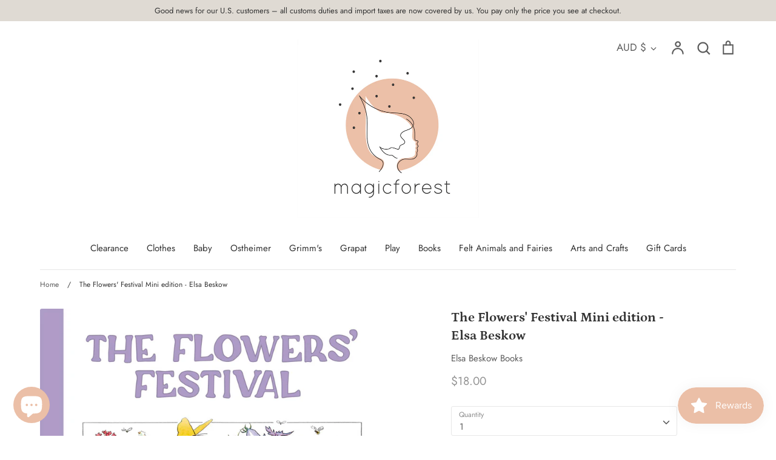

--- FILE ---
content_type: text/html; charset=utf-8
request_url: https://www.magicforestshop.com/en-au/products/the-flowers-festival-mini-edition-elsa-beskow
body_size: 36252
content:
<!doctype html>
<html class="no-js supports-no-cookies" lang="en">
<head>
  <!-- Expression 5.4.5 -->
  <meta charset="utf-8">
  <meta http-equiv="X-UA-Compatible" content="IE=edge">
  <meta name="viewport" content="width=device-width,initial-scale=1">
  <meta name="theme-color" content="">
  <link rel="canonical" href="https://www.magicforestshop.com/en-au/products/the-flowers-festival-mini-edition-elsa-beskow">
  
  <meta name="google-site-verification" content="uI29k5iIN0OAODZgdL9PaQXVJEcJBzQYhilKn_SHnpU" />

  
    <link rel="shortcut icon" href="//www.magicforestshop.com/cdn/shop/files/magic_forest_shop-logo-MASTER_45ef581a-b5c8-419c-a4b8-cf451886e092_32x32.jpg?v=1614371653" type="image/png">
  

  
  <title>
    The Flowers&#39; Festival Mini edition - Elsa Beskow
    
    
    
      &ndash; Magic Forest Shop
    
  </title>

  

  




<meta property="og:site_name" content="Magic Forest Shop">
<meta property="og:url" content="https://www.magicforestshop.com/en-au/products/the-flowers-festival-mini-edition-elsa-beskow">
<meta property="og:title" content="The Flowers' Festival Mini edition - Elsa Beskow">
<meta property="og:type" content="product">
<meta property="og:description" content="A lucky little girl is invited by the flower fairies to join them for their Midsummer festival. Gathering around Queen Rose, all the flowers and bumblebees and birds tell their enchanting stories, while Pea-blossom and the Dew-cups serve refreshments. Ages 4-6">

  <meta property="og:price:amount" content="18.00">
  <meta property="og:price:currency" content="AUD">

<meta property="og:image" content="http://www.magicforestshop.com/cdn/shop/products/9780863157288_1200x1200.jpg?v=1593174847">
<meta property="og:image:secure_url" content="https://www.magicforestshop.com/cdn/shop/products/9780863157288_1200x1200.jpg?v=1593174847">


<meta name="twitter:card" content="summary_large_image">
<meta name="twitter:title" content="The Flowers' Festival Mini edition - Elsa Beskow">
<meta name="twitter:description" content="A lucky little girl is invited by the flower fairies to join them for their Midsummer festival. Gathering around Queen Rose, all the flowers and bumblebees and birds tell their enchanting stories, while Pea-blossom and the Dew-cups serve refreshments. Ages 4-6">


  <link href="//www.magicforestshop.com/cdn/shop/t/10/assets/styles.css?v=95446340556554312701759230230" rel="stylesheet" type="text/css" media="all" />

  <script src="//www.magicforestshop.com/cdn/shop/t/10/assets/jquery.v3.3.1.min.js?v=35630303219123518901594373829"></script>

  <script>
    document.documentElement.className = document.documentElement.className.replace('no-js', 'js');
    window.theme = window.theme || {};
    window.slate = window.slate || {};
    theme.jQuery = jQuery;
    theme.moneyFormat = "${{amount}}";
    theme.strings = {
      addToCart: "Add to Cart",
      soldOut: "Sold Out",
      unavailable: "This product is unavailable",
      addressError: "Error looking up that address",
      addressNoResults: "No results for that address",
      addressQueryLimit: "You have exceeded the Google API usage limit. Consider upgrading to a \u003ca href=\"https:\/\/developers.google.com\/maps\/premium\/usage-limits\"\u003ePremium Plan\u003c\/a\u003e.",
      authError: "There was a problem authenticating your Google Maps API Key.",
      addingToCart: "Adding",
      addedToCart: "Added",
      goToCart: "Go to cart",
      cart: "Cart",
      cartTermsNotChecked: "You must agree to the terms and conditions before continuing.",
      quantityTooHigh: "You can only have {{ quantity }} in your cart",
      unitPriceSeparator: " \/ ",
      searchResultsPages: "Pages",
      searchResultsViewAll: "View all results",
      searchResultsNoResults: "Sorry, we couldn\u0026#39;t find any results",
      previous: "Previous",
      next: "Next",
      cart_shipping_calculator_hide_calculator: "Hide shipping calculator",
      cart_shipping_calculator_title: "Get shipping estimates",
      cart_general_hide_note: "Hide instructions for seller",
      cart_general_show_note: "Add instructions for seller"
    };
    theme.routes = {
      account_addresses_url: '/en-au/account/addresses',
      search_url: '/en-au/search',
      cart_url: '/en-au/cart',
      cart_add_url: '/en-au/cart/add',
      cart_change_url: '/en-au/cart/change'
    }
  </script>

  


  <!--[if (gt IE 9)|!(IE)]><!--><script src="//www.magicforestshop.com/cdn/shop/t/10/assets/vendor.js?v=98508328306330262091594373833" defer="defer"></script><!--<![endif]-->
  <!--[if lt IE 9]><script src="//www.magicforestshop.com/cdn/shop/t/10/assets/vendor.js?v=98508328306330262091594373833"></script><![endif]-->

  <!--[if (gt IE 9)|!(IE)]><!--><script src="//www.magicforestshop.com/cdn/shop/t/10/assets/theme.js?v=68267462181202769371594373832" defer="defer"></script><!--<![endif]-->
  <!--[if lt IE 9]><script src="//www.magicforestshop.com/cdn/shop/t/10/assets/theme.js?v=68267462181202769371594373832"></script><![endif]-->

  <script>window.performance && window.performance.mark && window.performance.mark('shopify.content_for_header.start');</script><meta name="facebook-domain-verification" content="u1bphkiez5xv1loljjz58zpttjbl7v">
<meta name="google-site-verification" content="3TxtfrEmV_PVnFXy7HP0416JuO2WbJ7e04ICo5jtTSU">
<meta id="shopify-digital-wallet" name="shopify-digital-wallet" content="/28609380449/digital_wallets/dialog">
<meta name="shopify-checkout-api-token" content="c203c0a8b509570c4d31236fadae2e73">
<link rel="alternate" hreflang="x-default" href="https://www.magicforestshop.com/products/the-flowers-festival-mini-edition-elsa-beskow">
<link rel="alternate" hreflang="en" href="https://www.magicforestshop.com/products/the-flowers-festival-mini-edition-elsa-beskow">
<link rel="alternate" hreflang="en-AU" href="https://www.magicforestshop.com/en-au/products/the-flowers-festival-mini-edition-elsa-beskow">
<link rel="alternate" hreflang="en-FR" href="https://www.magicforestshop.com/en-fr/products/the-flowers-festival-mini-edition-elsa-beskow">
<link rel="alternate" hreflang="en-DE" href="https://www.magicforestshop.com/en-de/products/the-flowers-festival-mini-edition-elsa-beskow">
<link rel="alternate" hreflang="en-IE" href="https://www.magicforestshop.com/en-ie/products/the-flowers-festival-mini-edition-elsa-beskow">
<link rel="alternate" hreflang="en-JP" href="https://www.magicforestshop.com/en-jp/products/the-flowers-festival-mini-edition-elsa-beskow">
<link rel="alternate" hreflang="ja-JP" href="https://www.magicforestshop.com/ja-jp/products/the-flowers-festival-mini-edition-elsa-beskow">
<link rel="alternate" hreflang="en-US" href="https://www.magicforestshop.com/en-us/products/the-flowers-festival-mini-edition-elsa-beskow">
<link rel="alternate" type="application/json+oembed" href="https://www.magicforestshop.com/en-au/products/the-flowers-festival-mini-edition-elsa-beskow.oembed">
<script async="async" src="/checkouts/internal/preloads.js?locale=en-AU"></script>
<link rel="preconnect" href="https://shop.app" crossorigin="anonymous">
<script async="async" src="https://shop.app/checkouts/internal/preloads.js?locale=en-AU&shop_id=28609380449" crossorigin="anonymous"></script>
<script id="apple-pay-shop-capabilities" type="application/json">{"shopId":28609380449,"countryCode":"GB","currencyCode":"AUD","merchantCapabilities":["supports3DS"],"merchantId":"gid:\/\/shopify\/Shop\/28609380449","merchantName":"Magic Forest Shop","requiredBillingContactFields":["postalAddress","email","phone"],"requiredShippingContactFields":["postalAddress","email","phone"],"shippingType":"shipping","supportedNetworks":["visa","maestro","masterCard","amex","discover","elo"],"total":{"type":"pending","label":"Magic Forest Shop","amount":"1.00"},"shopifyPaymentsEnabled":true,"supportsSubscriptions":true}</script>
<script id="shopify-features" type="application/json">{"accessToken":"c203c0a8b509570c4d31236fadae2e73","betas":["rich-media-storefront-analytics"],"domain":"www.magicforestshop.com","predictiveSearch":true,"shopId":28609380449,"locale":"en"}</script>
<script>var Shopify = Shopify || {};
Shopify.shop = "magic-forest-shop.myshopify.com";
Shopify.locale = "en";
Shopify.currency = {"active":"AUD","rate":"2.0421216"};
Shopify.country = "AU";
Shopify.theme = {"name":"Expression","id":83448627297,"schema_name":"Expression","schema_version":"5.4.5","theme_store_id":230,"role":"main"};
Shopify.theme.handle = "null";
Shopify.theme.style = {"id":null,"handle":null};
Shopify.cdnHost = "www.magicforestshop.com/cdn";
Shopify.routes = Shopify.routes || {};
Shopify.routes.root = "/en-au/";</script>
<script type="module">!function(o){(o.Shopify=o.Shopify||{}).modules=!0}(window);</script>
<script>!function(o){function n(){var o=[];function n(){o.push(Array.prototype.slice.apply(arguments))}return n.q=o,n}var t=o.Shopify=o.Shopify||{};t.loadFeatures=n(),t.autoloadFeatures=n()}(window);</script>
<script>
  window.ShopifyPay = window.ShopifyPay || {};
  window.ShopifyPay.apiHost = "shop.app\/pay";
  window.ShopifyPay.redirectState = null;
</script>
<script id="shop-js-analytics" type="application/json">{"pageType":"product"}</script>
<script defer="defer" async type="module" src="//www.magicforestshop.com/cdn/shopifycloud/shop-js/modules/v2/client.init-shop-cart-sync_C5BV16lS.en.esm.js"></script>
<script defer="defer" async type="module" src="//www.magicforestshop.com/cdn/shopifycloud/shop-js/modules/v2/chunk.common_CygWptCX.esm.js"></script>
<script type="module">
  await import("//www.magicforestshop.com/cdn/shopifycloud/shop-js/modules/v2/client.init-shop-cart-sync_C5BV16lS.en.esm.js");
await import("//www.magicforestshop.com/cdn/shopifycloud/shop-js/modules/v2/chunk.common_CygWptCX.esm.js");

  window.Shopify.SignInWithShop?.initShopCartSync?.({"fedCMEnabled":true,"windoidEnabled":true});

</script>
<script>
  window.Shopify = window.Shopify || {};
  if (!window.Shopify.featureAssets) window.Shopify.featureAssets = {};
  window.Shopify.featureAssets['shop-js'] = {"shop-cart-sync":["modules/v2/client.shop-cart-sync_ZFArdW7E.en.esm.js","modules/v2/chunk.common_CygWptCX.esm.js"],"init-fed-cm":["modules/v2/client.init-fed-cm_CmiC4vf6.en.esm.js","modules/v2/chunk.common_CygWptCX.esm.js"],"shop-button":["modules/v2/client.shop-button_tlx5R9nI.en.esm.js","modules/v2/chunk.common_CygWptCX.esm.js"],"shop-cash-offers":["modules/v2/client.shop-cash-offers_DOA2yAJr.en.esm.js","modules/v2/chunk.common_CygWptCX.esm.js","modules/v2/chunk.modal_D71HUcav.esm.js"],"init-windoid":["modules/v2/client.init-windoid_sURxWdc1.en.esm.js","modules/v2/chunk.common_CygWptCX.esm.js"],"shop-toast-manager":["modules/v2/client.shop-toast-manager_ClPi3nE9.en.esm.js","modules/v2/chunk.common_CygWptCX.esm.js"],"init-shop-email-lookup-coordinator":["modules/v2/client.init-shop-email-lookup-coordinator_B8hsDcYM.en.esm.js","modules/v2/chunk.common_CygWptCX.esm.js"],"init-shop-cart-sync":["modules/v2/client.init-shop-cart-sync_C5BV16lS.en.esm.js","modules/v2/chunk.common_CygWptCX.esm.js"],"avatar":["modules/v2/client.avatar_BTnouDA3.en.esm.js"],"pay-button":["modules/v2/client.pay-button_FdsNuTd3.en.esm.js","modules/v2/chunk.common_CygWptCX.esm.js"],"init-customer-accounts":["modules/v2/client.init-customer-accounts_DxDtT_ad.en.esm.js","modules/v2/client.shop-login-button_C5VAVYt1.en.esm.js","modules/v2/chunk.common_CygWptCX.esm.js","modules/v2/chunk.modal_D71HUcav.esm.js"],"init-shop-for-new-customer-accounts":["modules/v2/client.init-shop-for-new-customer-accounts_ChsxoAhi.en.esm.js","modules/v2/client.shop-login-button_C5VAVYt1.en.esm.js","modules/v2/chunk.common_CygWptCX.esm.js","modules/v2/chunk.modal_D71HUcav.esm.js"],"shop-login-button":["modules/v2/client.shop-login-button_C5VAVYt1.en.esm.js","modules/v2/chunk.common_CygWptCX.esm.js","modules/v2/chunk.modal_D71HUcav.esm.js"],"init-customer-accounts-sign-up":["modules/v2/client.init-customer-accounts-sign-up_CPSyQ0Tj.en.esm.js","modules/v2/client.shop-login-button_C5VAVYt1.en.esm.js","modules/v2/chunk.common_CygWptCX.esm.js","modules/v2/chunk.modal_D71HUcav.esm.js"],"shop-follow-button":["modules/v2/client.shop-follow-button_Cva4Ekp9.en.esm.js","modules/v2/chunk.common_CygWptCX.esm.js","modules/v2/chunk.modal_D71HUcav.esm.js"],"checkout-modal":["modules/v2/client.checkout-modal_BPM8l0SH.en.esm.js","modules/v2/chunk.common_CygWptCX.esm.js","modules/v2/chunk.modal_D71HUcav.esm.js"],"lead-capture":["modules/v2/client.lead-capture_Bi8yE_yS.en.esm.js","modules/v2/chunk.common_CygWptCX.esm.js","modules/v2/chunk.modal_D71HUcav.esm.js"],"shop-login":["modules/v2/client.shop-login_D6lNrXab.en.esm.js","modules/v2/chunk.common_CygWptCX.esm.js","modules/v2/chunk.modal_D71HUcav.esm.js"],"payment-terms":["modules/v2/client.payment-terms_CZxnsJam.en.esm.js","modules/v2/chunk.common_CygWptCX.esm.js","modules/v2/chunk.modal_D71HUcav.esm.js"]};
</script>
<script>(function() {
  var isLoaded = false;
  function asyncLoad() {
    if (isLoaded) return;
    isLoaded = true;
    var urls = ["https:\/\/js.smile.io\/v1\/smile-shopify.js?shop=magic-forest-shop.myshopify.com","https:\/\/s3.eu-west-1.amazonaws.com\/production-klarna-il-shopify-osm\/a6c5e37d3b587ca7438f15aa90b429b47085a035\/magic-forest-shop.myshopify.com-1708602192772.js?shop=magic-forest-shop.myshopify.com"];
    for (var i = 0; i < urls.length; i++) {
      var s = document.createElement('script');
      s.type = 'text/javascript';
      s.async = true;
      s.src = urls[i];
      var x = document.getElementsByTagName('script')[0];
      x.parentNode.insertBefore(s, x);
    }
  };
  if(window.attachEvent) {
    window.attachEvent('onload', asyncLoad);
  } else {
    window.addEventListener('load', asyncLoad, false);
  }
})();</script>
<script id="__st">var __st={"a":28609380449,"offset":0,"reqid":"c9d1de57-eed7-4082-b6ec-b90e3ae4363e-1768673748","pageurl":"www.magicforestshop.com\/en-au\/products\/the-flowers-festival-mini-edition-elsa-beskow","u":"cdb9ba09a6fd","p":"product","rtyp":"product","rid":4684427034721};</script>
<script>window.ShopifyPaypalV4VisibilityTracking = true;</script>
<script id="captcha-bootstrap">!function(){'use strict';const t='contact',e='account',n='new_comment',o=[[t,t],['blogs',n],['comments',n],[t,'customer']],c=[[e,'customer_login'],[e,'guest_login'],[e,'recover_customer_password'],[e,'create_customer']],r=t=>t.map((([t,e])=>`form[action*='/${t}']:not([data-nocaptcha='true']) input[name='form_type'][value='${e}']`)).join(','),a=t=>()=>t?[...document.querySelectorAll(t)].map((t=>t.form)):[];function s(){const t=[...o],e=r(t);return a(e)}const i='password',u='form_key',d=['recaptcha-v3-token','g-recaptcha-response','h-captcha-response',i],f=()=>{try{return window.sessionStorage}catch{return}},m='__shopify_v',_=t=>t.elements[u];function p(t,e,n=!1){try{const o=window.sessionStorage,c=JSON.parse(o.getItem(e)),{data:r}=function(t){const{data:e,action:n}=t;return t[m]||n?{data:e,action:n}:{data:t,action:n}}(c);for(const[e,n]of Object.entries(r))t.elements[e]&&(t.elements[e].value=n);n&&o.removeItem(e)}catch(o){console.error('form repopulation failed',{error:o})}}const l='form_type',E='cptcha';function T(t){t.dataset[E]=!0}const w=window,h=w.document,L='Shopify',v='ce_forms',y='captcha';let A=!1;((t,e)=>{const n=(g='f06e6c50-85a8-45c8-87d0-21a2b65856fe',I='https://cdn.shopify.com/shopifycloud/storefront-forms-hcaptcha/ce_storefront_forms_captcha_hcaptcha.v1.5.2.iife.js',D={infoText:'Protected by hCaptcha',privacyText:'Privacy',termsText:'Terms'},(t,e,n)=>{const o=w[L][v],c=o.bindForm;if(c)return c(t,g,e,D).then(n);var r;o.q.push([[t,g,e,D],n]),r=I,A||(h.body.append(Object.assign(h.createElement('script'),{id:'captcha-provider',async:!0,src:r})),A=!0)});var g,I,D;w[L]=w[L]||{},w[L][v]=w[L][v]||{},w[L][v].q=[],w[L][y]=w[L][y]||{},w[L][y].protect=function(t,e){n(t,void 0,e),T(t)},Object.freeze(w[L][y]),function(t,e,n,w,h,L){const[v,y,A,g]=function(t,e,n){const i=e?o:[],u=t?c:[],d=[...i,...u],f=r(d),m=r(i),_=r(d.filter((([t,e])=>n.includes(e))));return[a(f),a(m),a(_),s()]}(w,h,L),I=t=>{const e=t.target;return e instanceof HTMLFormElement?e:e&&e.form},D=t=>v().includes(t);t.addEventListener('submit',(t=>{const e=I(t);if(!e)return;const n=D(e)&&!e.dataset.hcaptchaBound&&!e.dataset.recaptchaBound,o=_(e),c=g().includes(e)&&(!o||!o.value);(n||c)&&t.preventDefault(),c&&!n&&(function(t){try{if(!f())return;!function(t){const e=f();if(!e)return;const n=_(t);if(!n)return;const o=n.value;o&&e.removeItem(o)}(t);const e=Array.from(Array(32),(()=>Math.random().toString(36)[2])).join('');!function(t,e){_(t)||t.append(Object.assign(document.createElement('input'),{type:'hidden',name:u})),t.elements[u].value=e}(t,e),function(t,e){const n=f();if(!n)return;const o=[...t.querySelectorAll(`input[type='${i}']`)].map((({name:t})=>t)),c=[...d,...o],r={};for(const[a,s]of new FormData(t).entries())c.includes(a)||(r[a]=s);n.setItem(e,JSON.stringify({[m]:1,action:t.action,data:r}))}(t,e)}catch(e){console.error('failed to persist form',e)}}(e),e.submit())}));const S=(t,e)=>{t&&!t.dataset[E]&&(n(t,e.some((e=>e===t))),T(t))};for(const o of['focusin','change'])t.addEventListener(o,(t=>{const e=I(t);D(e)&&S(e,y())}));const B=e.get('form_key'),M=e.get(l),P=B&&M;t.addEventListener('DOMContentLoaded',(()=>{const t=y();if(P)for(const e of t)e.elements[l].value===M&&p(e,B);[...new Set([...A(),...v().filter((t=>'true'===t.dataset.shopifyCaptcha))])].forEach((e=>S(e,t)))}))}(h,new URLSearchParams(w.location.search),n,t,e,['guest_login'])})(!0,!0)}();</script>
<script integrity="sha256-4kQ18oKyAcykRKYeNunJcIwy7WH5gtpwJnB7kiuLZ1E=" data-source-attribution="shopify.loadfeatures" defer="defer" src="//www.magicforestshop.com/cdn/shopifycloud/storefront/assets/storefront/load_feature-a0a9edcb.js" crossorigin="anonymous"></script>
<script crossorigin="anonymous" defer="defer" src="//www.magicforestshop.com/cdn/shopifycloud/storefront/assets/shopify_pay/storefront-65b4c6d7.js?v=20250812"></script>
<script data-source-attribution="shopify.dynamic_checkout.dynamic.init">var Shopify=Shopify||{};Shopify.PaymentButton=Shopify.PaymentButton||{isStorefrontPortableWallets:!0,init:function(){window.Shopify.PaymentButton.init=function(){};var t=document.createElement("script");t.src="https://www.magicforestshop.com/cdn/shopifycloud/portable-wallets/latest/portable-wallets.en.js",t.type="module",document.head.appendChild(t)}};
</script>
<script data-source-attribution="shopify.dynamic_checkout.buyer_consent">
  function portableWalletsHideBuyerConsent(e){var t=document.getElementById("shopify-buyer-consent"),n=document.getElementById("shopify-subscription-policy-button");t&&n&&(t.classList.add("hidden"),t.setAttribute("aria-hidden","true"),n.removeEventListener("click",e))}function portableWalletsShowBuyerConsent(e){var t=document.getElementById("shopify-buyer-consent"),n=document.getElementById("shopify-subscription-policy-button");t&&n&&(t.classList.remove("hidden"),t.removeAttribute("aria-hidden"),n.addEventListener("click",e))}window.Shopify?.PaymentButton&&(window.Shopify.PaymentButton.hideBuyerConsent=portableWalletsHideBuyerConsent,window.Shopify.PaymentButton.showBuyerConsent=portableWalletsShowBuyerConsent);
</script>
<script>
  function portableWalletsCleanup(e){e&&e.src&&console.error("Failed to load portable wallets script "+e.src);var t=document.querySelectorAll("shopify-accelerated-checkout .shopify-payment-button__skeleton, shopify-accelerated-checkout-cart .wallet-cart-button__skeleton"),e=document.getElementById("shopify-buyer-consent");for(let e=0;e<t.length;e++)t[e].remove();e&&e.remove()}function portableWalletsNotLoadedAsModule(e){e instanceof ErrorEvent&&"string"==typeof e.message&&e.message.includes("import.meta")&&"string"==typeof e.filename&&e.filename.includes("portable-wallets")&&(window.removeEventListener("error",portableWalletsNotLoadedAsModule),window.Shopify.PaymentButton.failedToLoad=e,"loading"===document.readyState?document.addEventListener("DOMContentLoaded",window.Shopify.PaymentButton.init):window.Shopify.PaymentButton.init())}window.addEventListener("error",portableWalletsNotLoadedAsModule);
</script>

<script type="module" src="https://www.magicforestshop.com/cdn/shopifycloud/portable-wallets/latest/portable-wallets.en.js" onError="portableWalletsCleanup(this)" crossorigin="anonymous"></script>
<script nomodule>
  document.addEventListener("DOMContentLoaded", portableWalletsCleanup);
</script>

<script id='scb4127' type='text/javascript' async='' src='https://www.magicforestshop.com/cdn/shopifycloud/privacy-banner/storefront-banner.js'></script><link id="shopify-accelerated-checkout-styles" rel="stylesheet" media="screen" href="https://www.magicforestshop.com/cdn/shopifycloud/portable-wallets/latest/accelerated-checkout-backwards-compat.css" crossorigin="anonymous">
<style id="shopify-accelerated-checkout-cart">
        #shopify-buyer-consent {
  margin-top: 1em;
  display: inline-block;
  width: 100%;
}

#shopify-buyer-consent.hidden {
  display: none;
}

#shopify-subscription-policy-button {
  background: none;
  border: none;
  padding: 0;
  text-decoration: underline;
  font-size: inherit;
  cursor: pointer;
}

#shopify-subscription-policy-button::before {
  box-shadow: none;
}

      </style>
<script id="sections-script" data-sections="product-recommendations" defer="defer" src="//www.magicforestshop.com/cdn/shop/t/10/compiled_assets/scripts.js?v=632"></script>
<script>window.performance && window.performance.mark && window.performance.mark('shopify.content_for_header.end');</script>

<!-- BEGIN app block: shopify://apps/minmaxify-order-limits/blocks/app-embed-block/3acfba32-89f3-4377-ae20-cbb9abc48475 --><script type="text/javascript" src="https://limits.minmaxify.com/magic-forest-shop.myshopify.com?v=132a&r=20250512120622"></script>

<!-- END app block --><script src="https://cdn.shopify.com/extensions/7bc9bb47-adfa-4267-963e-cadee5096caf/inbox-1252/assets/inbox-chat-loader.js" type="text/javascript" defer="defer"></script>
<link href="https://monorail-edge.shopifysvc.com" rel="dns-prefetch">
<script>(function(){if ("sendBeacon" in navigator && "performance" in window) {try {var session_token_from_headers = performance.getEntriesByType('navigation')[0].serverTiming.find(x => x.name == '_s').description;} catch {var session_token_from_headers = undefined;}var session_cookie_matches = document.cookie.match(/_shopify_s=([^;]*)/);var session_token_from_cookie = session_cookie_matches && session_cookie_matches.length === 2 ? session_cookie_matches[1] : "";var session_token = session_token_from_headers || session_token_from_cookie || "";function handle_abandonment_event(e) {var entries = performance.getEntries().filter(function(entry) {return /monorail-edge.shopifysvc.com/.test(entry.name);});if (!window.abandonment_tracked && entries.length === 0) {window.abandonment_tracked = true;var currentMs = Date.now();var navigation_start = performance.timing.navigationStart;var payload = {shop_id: 28609380449,url: window.location.href,navigation_start,duration: currentMs - navigation_start,session_token,page_type: "product"};window.navigator.sendBeacon("https://monorail-edge.shopifysvc.com/v1/produce", JSON.stringify({schema_id: "online_store_buyer_site_abandonment/1.1",payload: payload,metadata: {event_created_at_ms: currentMs,event_sent_at_ms: currentMs}}));}}window.addEventListener('pagehide', handle_abandonment_event);}}());</script>
<script id="web-pixels-manager-setup">(function e(e,d,r,n,o){if(void 0===o&&(o={}),!Boolean(null===(a=null===(i=window.Shopify)||void 0===i?void 0:i.analytics)||void 0===a?void 0:a.replayQueue)){var i,a;window.Shopify=window.Shopify||{};var t=window.Shopify;t.analytics=t.analytics||{};var s=t.analytics;s.replayQueue=[],s.publish=function(e,d,r){return s.replayQueue.push([e,d,r]),!0};try{self.performance.mark("wpm:start")}catch(e){}var l=function(){var e={modern:/Edge?\/(1{2}[4-9]|1[2-9]\d|[2-9]\d{2}|\d{4,})\.\d+(\.\d+|)|Firefox\/(1{2}[4-9]|1[2-9]\d|[2-9]\d{2}|\d{4,})\.\d+(\.\d+|)|Chrom(ium|e)\/(9{2}|\d{3,})\.\d+(\.\d+|)|(Maci|X1{2}).+ Version\/(15\.\d+|(1[6-9]|[2-9]\d|\d{3,})\.\d+)([,.]\d+|)( \(\w+\)|)( Mobile\/\w+|) Safari\/|Chrome.+OPR\/(9{2}|\d{3,})\.\d+\.\d+|(CPU[ +]OS|iPhone[ +]OS|CPU[ +]iPhone|CPU IPhone OS|CPU iPad OS)[ +]+(15[._]\d+|(1[6-9]|[2-9]\d|\d{3,})[._]\d+)([._]\d+|)|Android:?[ /-](13[3-9]|1[4-9]\d|[2-9]\d{2}|\d{4,})(\.\d+|)(\.\d+|)|Android.+Firefox\/(13[5-9]|1[4-9]\d|[2-9]\d{2}|\d{4,})\.\d+(\.\d+|)|Android.+Chrom(ium|e)\/(13[3-9]|1[4-9]\d|[2-9]\d{2}|\d{4,})\.\d+(\.\d+|)|SamsungBrowser\/([2-9]\d|\d{3,})\.\d+/,legacy:/Edge?\/(1[6-9]|[2-9]\d|\d{3,})\.\d+(\.\d+|)|Firefox\/(5[4-9]|[6-9]\d|\d{3,})\.\d+(\.\d+|)|Chrom(ium|e)\/(5[1-9]|[6-9]\d|\d{3,})\.\d+(\.\d+|)([\d.]+$|.*Safari\/(?![\d.]+ Edge\/[\d.]+$))|(Maci|X1{2}).+ Version\/(10\.\d+|(1[1-9]|[2-9]\d|\d{3,})\.\d+)([,.]\d+|)( \(\w+\)|)( Mobile\/\w+|) Safari\/|Chrome.+OPR\/(3[89]|[4-9]\d|\d{3,})\.\d+\.\d+|(CPU[ +]OS|iPhone[ +]OS|CPU[ +]iPhone|CPU IPhone OS|CPU iPad OS)[ +]+(10[._]\d+|(1[1-9]|[2-9]\d|\d{3,})[._]\d+)([._]\d+|)|Android:?[ /-](13[3-9]|1[4-9]\d|[2-9]\d{2}|\d{4,})(\.\d+|)(\.\d+|)|Mobile Safari.+OPR\/([89]\d|\d{3,})\.\d+\.\d+|Android.+Firefox\/(13[5-9]|1[4-9]\d|[2-9]\d{2}|\d{4,})\.\d+(\.\d+|)|Android.+Chrom(ium|e)\/(13[3-9]|1[4-9]\d|[2-9]\d{2}|\d{4,})\.\d+(\.\d+|)|Android.+(UC? ?Browser|UCWEB|U3)[ /]?(15\.([5-9]|\d{2,})|(1[6-9]|[2-9]\d|\d{3,})\.\d+)\.\d+|SamsungBrowser\/(5\.\d+|([6-9]|\d{2,})\.\d+)|Android.+MQ{2}Browser\/(14(\.(9|\d{2,})|)|(1[5-9]|[2-9]\d|\d{3,})(\.\d+|))(\.\d+|)|K[Aa][Ii]OS\/(3\.\d+|([4-9]|\d{2,})\.\d+)(\.\d+|)/},d=e.modern,r=e.legacy,n=navigator.userAgent;return n.match(d)?"modern":n.match(r)?"legacy":"unknown"}(),u="modern"===l?"modern":"legacy",c=(null!=n?n:{modern:"",legacy:""})[u],f=function(e){return[e.baseUrl,"/wpm","/b",e.hashVersion,"modern"===e.buildTarget?"m":"l",".js"].join("")}({baseUrl:d,hashVersion:r,buildTarget:u}),m=function(e){var d=e.version,r=e.bundleTarget,n=e.surface,o=e.pageUrl,i=e.monorailEndpoint;return{emit:function(e){var a=e.status,t=e.errorMsg,s=(new Date).getTime(),l=JSON.stringify({metadata:{event_sent_at_ms:s},events:[{schema_id:"web_pixels_manager_load/3.1",payload:{version:d,bundle_target:r,page_url:o,status:a,surface:n,error_msg:t},metadata:{event_created_at_ms:s}}]});if(!i)return console&&console.warn&&console.warn("[Web Pixels Manager] No Monorail endpoint provided, skipping logging."),!1;try{return self.navigator.sendBeacon.bind(self.navigator)(i,l)}catch(e){}var u=new XMLHttpRequest;try{return u.open("POST",i,!0),u.setRequestHeader("Content-Type","text/plain"),u.send(l),!0}catch(e){return console&&console.warn&&console.warn("[Web Pixels Manager] Got an unhandled error while logging to Monorail."),!1}}}}({version:r,bundleTarget:l,surface:e.surface,pageUrl:self.location.href,monorailEndpoint:e.monorailEndpoint});try{o.browserTarget=l,function(e){var d=e.src,r=e.async,n=void 0===r||r,o=e.onload,i=e.onerror,a=e.sri,t=e.scriptDataAttributes,s=void 0===t?{}:t,l=document.createElement("script"),u=document.querySelector("head"),c=document.querySelector("body");if(l.async=n,l.src=d,a&&(l.integrity=a,l.crossOrigin="anonymous"),s)for(var f in s)if(Object.prototype.hasOwnProperty.call(s,f))try{l.dataset[f]=s[f]}catch(e){}if(o&&l.addEventListener("load",o),i&&l.addEventListener("error",i),u)u.appendChild(l);else{if(!c)throw new Error("Did not find a head or body element to append the script");c.appendChild(l)}}({src:f,async:!0,onload:function(){if(!function(){var e,d;return Boolean(null===(d=null===(e=window.Shopify)||void 0===e?void 0:e.analytics)||void 0===d?void 0:d.initialized)}()){var d=window.webPixelsManager.init(e)||void 0;if(d){var r=window.Shopify.analytics;r.replayQueue.forEach((function(e){var r=e[0],n=e[1],o=e[2];d.publishCustomEvent(r,n,o)})),r.replayQueue=[],r.publish=d.publishCustomEvent,r.visitor=d.visitor,r.initialized=!0}}},onerror:function(){return m.emit({status:"failed",errorMsg:"".concat(f," has failed to load")})},sri:function(e){var d=/^sha384-[A-Za-z0-9+/=]+$/;return"string"==typeof e&&d.test(e)}(c)?c:"",scriptDataAttributes:o}),m.emit({status:"loading"})}catch(e){m.emit({status:"failed",errorMsg:(null==e?void 0:e.message)||"Unknown error"})}}})({shopId: 28609380449,storefrontBaseUrl: "https://www.magicforestshop.com",extensionsBaseUrl: "https://extensions.shopifycdn.com/cdn/shopifycloud/web-pixels-manager",monorailEndpoint: "https://monorail-edge.shopifysvc.com/unstable/produce_batch",surface: "storefront-renderer",enabledBetaFlags: ["2dca8a86"],webPixelsConfigList: [{"id":"952467741","configuration":"{\"config\":\"{\\\"pixel_id\\\":\\\"G-8KRENXGZEP\\\",\\\"target_country\\\":\\\"GB\\\",\\\"gtag_events\\\":[{\\\"type\\\":\\\"search\\\",\\\"action_label\\\":\\\"G-8KRENXGZEP\\\"},{\\\"type\\\":\\\"begin_checkout\\\",\\\"action_label\\\":\\\"G-8KRENXGZEP\\\"},{\\\"type\\\":\\\"view_item\\\",\\\"action_label\\\":[\\\"G-8KRENXGZEP\\\",\\\"MC-NR570C9D9L\\\"]},{\\\"type\\\":\\\"purchase\\\",\\\"action_label\\\":[\\\"G-8KRENXGZEP\\\",\\\"MC-NR570C9D9L\\\"]},{\\\"type\\\":\\\"page_view\\\",\\\"action_label\\\":[\\\"G-8KRENXGZEP\\\",\\\"MC-NR570C9D9L\\\"]},{\\\"type\\\":\\\"add_payment_info\\\",\\\"action_label\\\":\\\"G-8KRENXGZEP\\\"},{\\\"type\\\":\\\"add_to_cart\\\",\\\"action_label\\\":\\\"G-8KRENXGZEP\\\"}],\\\"enable_monitoring_mode\\\":false}\"}","eventPayloadVersion":"v1","runtimeContext":"OPEN","scriptVersion":"b2a88bafab3e21179ed38636efcd8a93","type":"APP","apiClientId":1780363,"privacyPurposes":[],"dataSharingAdjustments":{"protectedCustomerApprovalScopes":["read_customer_address","read_customer_email","read_customer_name","read_customer_personal_data","read_customer_phone"]}},{"id":"664994077","configuration":"{\"pixelCode\":\"CH1TNRRC77UDURMD0CS0\"}","eventPayloadVersion":"v1","runtimeContext":"STRICT","scriptVersion":"22e92c2ad45662f435e4801458fb78cc","type":"APP","apiClientId":4383523,"privacyPurposes":["ANALYTICS","MARKETING","SALE_OF_DATA"],"dataSharingAdjustments":{"protectedCustomerApprovalScopes":["read_customer_address","read_customer_email","read_customer_name","read_customer_personal_data","read_customer_phone"]}},{"id":"326566173","configuration":"{\"pixel_id\":\"5236582893030139\",\"pixel_type\":\"facebook_pixel\",\"metaapp_system_user_token\":\"-\"}","eventPayloadVersion":"v1","runtimeContext":"OPEN","scriptVersion":"ca16bc87fe92b6042fbaa3acc2fbdaa6","type":"APP","apiClientId":2329312,"privacyPurposes":["ANALYTICS","MARKETING","SALE_OF_DATA"],"dataSharingAdjustments":{"protectedCustomerApprovalScopes":["read_customer_address","read_customer_email","read_customer_name","read_customer_personal_data","read_customer_phone"]}},{"id":"112787741","eventPayloadVersion":"1","runtimeContext":"LAX","scriptVersion":"3","type":"CUSTOM","privacyPurposes":[],"name":"Shopify Analytics"},{"id":"149225757","eventPayloadVersion":"v1","runtimeContext":"LAX","scriptVersion":"1","type":"CUSTOM","privacyPurposes":["ANALYTICS"],"name":"Google Analytics tag (migrated)"},{"id":"shopify-app-pixel","configuration":"{}","eventPayloadVersion":"v1","runtimeContext":"STRICT","scriptVersion":"0450","apiClientId":"shopify-pixel","type":"APP","privacyPurposes":["ANALYTICS","MARKETING"]},{"id":"shopify-custom-pixel","eventPayloadVersion":"v1","runtimeContext":"LAX","scriptVersion":"0450","apiClientId":"shopify-pixel","type":"CUSTOM","privacyPurposes":["ANALYTICS","MARKETING"]}],isMerchantRequest: false,initData: {"shop":{"name":"Magic Forest Shop","paymentSettings":{"currencyCode":"GBP"},"myshopifyDomain":"magic-forest-shop.myshopify.com","countryCode":"GB","storefrontUrl":"https:\/\/www.magicforestshop.com\/en-au"},"customer":null,"cart":null,"checkout":null,"productVariants":[{"price":{"amount":18.0,"currencyCode":"AUD"},"product":{"title":"The Flowers' Festival Mini edition - Elsa Beskow","vendor":"Elsa Beskow Books","id":"4684427034721","untranslatedTitle":"The Flowers' Festival Mini edition - Elsa Beskow","url":"\/en-au\/products\/the-flowers-festival-mini-edition-elsa-beskow","type":"Print Books"},"id":"32483253518433","image":{"src":"\/\/www.magicforestshop.com\/cdn\/shop\/products\/9780863157288.jpg?v=1593174847"},"sku":"","title":"Default Title","untranslatedTitle":"Default Title"}],"purchasingCompany":null},},"https://www.magicforestshop.com/cdn","fcfee988w5aeb613cpc8e4bc33m6693e112",{"modern":"","legacy":""},{"shopId":"28609380449","storefrontBaseUrl":"https:\/\/www.magicforestshop.com","extensionBaseUrl":"https:\/\/extensions.shopifycdn.com\/cdn\/shopifycloud\/web-pixels-manager","surface":"storefront-renderer","enabledBetaFlags":"[\"2dca8a86\"]","isMerchantRequest":"false","hashVersion":"fcfee988w5aeb613cpc8e4bc33m6693e112","publish":"custom","events":"[[\"page_viewed\",{}],[\"product_viewed\",{\"productVariant\":{\"price\":{\"amount\":18.0,\"currencyCode\":\"AUD\"},\"product\":{\"title\":\"The Flowers' Festival Mini edition - Elsa Beskow\",\"vendor\":\"Elsa Beskow Books\",\"id\":\"4684427034721\",\"untranslatedTitle\":\"The Flowers' Festival Mini edition - Elsa Beskow\",\"url\":\"\/en-au\/products\/the-flowers-festival-mini-edition-elsa-beskow\",\"type\":\"Print Books\"},\"id\":\"32483253518433\",\"image\":{\"src\":\"\/\/www.magicforestshop.com\/cdn\/shop\/products\/9780863157288.jpg?v=1593174847\"},\"sku\":\"\",\"title\":\"Default Title\",\"untranslatedTitle\":\"Default Title\"}}]]"});</script><script>
  window.ShopifyAnalytics = window.ShopifyAnalytics || {};
  window.ShopifyAnalytics.meta = window.ShopifyAnalytics.meta || {};
  window.ShopifyAnalytics.meta.currency = 'AUD';
  var meta = {"product":{"id":4684427034721,"gid":"gid:\/\/shopify\/Product\/4684427034721","vendor":"Elsa Beskow Books","type":"Print Books","handle":"the-flowers-festival-mini-edition-elsa-beskow","variants":[{"id":32483253518433,"price":1800,"name":"The Flowers' Festival Mini edition - Elsa Beskow","public_title":null,"sku":""}],"remote":false},"page":{"pageType":"product","resourceType":"product","resourceId":4684427034721,"requestId":"c9d1de57-eed7-4082-b6ec-b90e3ae4363e-1768673748"}};
  for (var attr in meta) {
    window.ShopifyAnalytics.meta[attr] = meta[attr];
  }
</script>
<script class="analytics">
  (function () {
    var customDocumentWrite = function(content) {
      var jquery = null;

      if (window.jQuery) {
        jquery = window.jQuery;
      } else if (window.Checkout && window.Checkout.$) {
        jquery = window.Checkout.$;
      }

      if (jquery) {
        jquery('body').append(content);
      }
    };

    var hasLoggedConversion = function(token) {
      if (token) {
        return document.cookie.indexOf('loggedConversion=' + token) !== -1;
      }
      return false;
    }

    var setCookieIfConversion = function(token) {
      if (token) {
        var twoMonthsFromNow = new Date(Date.now());
        twoMonthsFromNow.setMonth(twoMonthsFromNow.getMonth() + 2);

        document.cookie = 'loggedConversion=' + token + '; expires=' + twoMonthsFromNow;
      }
    }

    var trekkie = window.ShopifyAnalytics.lib = window.trekkie = window.trekkie || [];
    if (trekkie.integrations) {
      return;
    }
    trekkie.methods = [
      'identify',
      'page',
      'ready',
      'track',
      'trackForm',
      'trackLink'
    ];
    trekkie.factory = function(method) {
      return function() {
        var args = Array.prototype.slice.call(arguments);
        args.unshift(method);
        trekkie.push(args);
        return trekkie;
      };
    };
    for (var i = 0; i < trekkie.methods.length; i++) {
      var key = trekkie.methods[i];
      trekkie[key] = trekkie.factory(key);
    }
    trekkie.load = function(config) {
      trekkie.config = config || {};
      trekkie.config.initialDocumentCookie = document.cookie;
      var first = document.getElementsByTagName('script')[0];
      var script = document.createElement('script');
      script.type = 'text/javascript';
      script.onerror = function(e) {
        var scriptFallback = document.createElement('script');
        scriptFallback.type = 'text/javascript';
        scriptFallback.onerror = function(error) {
                var Monorail = {
      produce: function produce(monorailDomain, schemaId, payload) {
        var currentMs = new Date().getTime();
        var event = {
          schema_id: schemaId,
          payload: payload,
          metadata: {
            event_created_at_ms: currentMs,
            event_sent_at_ms: currentMs
          }
        };
        return Monorail.sendRequest("https://" + monorailDomain + "/v1/produce", JSON.stringify(event));
      },
      sendRequest: function sendRequest(endpointUrl, payload) {
        // Try the sendBeacon API
        if (window && window.navigator && typeof window.navigator.sendBeacon === 'function' && typeof window.Blob === 'function' && !Monorail.isIos12()) {
          var blobData = new window.Blob([payload], {
            type: 'text/plain'
          });

          if (window.navigator.sendBeacon(endpointUrl, blobData)) {
            return true;
          } // sendBeacon was not successful

        } // XHR beacon

        var xhr = new XMLHttpRequest();

        try {
          xhr.open('POST', endpointUrl);
          xhr.setRequestHeader('Content-Type', 'text/plain');
          xhr.send(payload);
        } catch (e) {
          console.log(e);
        }

        return false;
      },
      isIos12: function isIos12() {
        return window.navigator.userAgent.lastIndexOf('iPhone; CPU iPhone OS 12_') !== -1 || window.navigator.userAgent.lastIndexOf('iPad; CPU OS 12_') !== -1;
      }
    };
    Monorail.produce('monorail-edge.shopifysvc.com',
      'trekkie_storefront_load_errors/1.1',
      {shop_id: 28609380449,
      theme_id: 83448627297,
      app_name: "storefront",
      context_url: window.location.href,
      source_url: "//www.magicforestshop.com/cdn/s/trekkie.storefront.cd680fe47e6c39ca5d5df5f0a32d569bc48c0f27.min.js"});

        };
        scriptFallback.async = true;
        scriptFallback.src = '//www.magicforestshop.com/cdn/s/trekkie.storefront.cd680fe47e6c39ca5d5df5f0a32d569bc48c0f27.min.js';
        first.parentNode.insertBefore(scriptFallback, first);
      };
      script.async = true;
      script.src = '//www.magicforestshop.com/cdn/s/trekkie.storefront.cd680fe47e6c39ca5d5df5f0a32d569bc48c0f27.min.js';
      first.parentNode.insertBefore(script, first);
    };
    trekkie.load(
      {"Trekkie":{"appName":"storefront","development":false,"defaultAttributes":{"shopId":28609380449,"isMerchantRequest":null,"themeId":83448627297,"themeCityHash":"17130143428767545859","contentLanguage":"en","currency":"AUD","eventMetadataId":"d50ae520-3368-44b6-8892-17a205e61770"},"isServerSideCookieWritingEnabled":true,"monorailRegion":"shop_domain","enabledBetaFlags":["65f19447"]},"Session Attribution":{},"S2S":{"facebookCapiEnabled":true,"source":"trekkie-storefront-renderer","apiClientId":580111}}
    );

    var loaded = false;
    trekkie.ready(function() {
      if (loaded) return;
      loaded = true;

      window.ShopifyAnalytics.lib = window.trekkie;

      var originalDocumentWrite = document.write;
      document.write = customDocumentWrite;
      try { window.ShopifyAnalytics.merchantGoogleAnalytics.call(this); } catch(error) {};
      document.write = originalDocumentWrite;

      window.ShopifyAnalytics.lib.page(null,{"pageType":"product","resourceType":"product","resourceId":4684427034721,"requestId":"c9d1de57-eed7-4082-b6ec-b90e3ae4363e-1768673748","shopifyEmitted":true});

      var match = window.location.pathname.match(/checkouts\/(.+)\/(thank_you|post_purchase)/)
      var token = match? match[1]: undefined;
      if (!hasLoggedConversion(token)) {
        setCookieIfConversion(token);
        window.ShopifyAnalytics.lib.track("Viewed Product",{"currency":"AUD","variantId":32483253518433,"productId":4684427034721,"productGid":"gid:\/\/shopify\/Product\/4684427034721","name":"The Flowers' Festival Mini edition - Elsa Beskow","price":"18.00","sku":"","brand":"Elsa Beskow Books","variant":null,"category":"Print Books","nonInteraction":true,"remote":false},undefined,undefined,{"shopifyEmitted":true});
      window.ShopifyAnalytics.lib.track("monorail:\/\/trekkie_storefront_viewed_product\/1.1",{"currency":"AUD","variantId":32483253518433,"productId":4684427034721,"productGid":"gid:\/\/shopify\/Product\/4684427034721","name":"The Flowers' Festival Mini edition - Elsa Beskow","price":"18.00","sku":"","brand":"Elsa Beskow Books","variant":null,"category":"Print Books","nonInteraction":true,"remote":false,"referer":"https:\/\/www.magicforestshop.com\/en-au\/products\/the-flowers-festival-mini-edition-elsa-beskow"});
      }
    });


        var eventsListenerScript = document.createElement('script');
        eventsListenerScript.async = true;
        eventsListenerScript.src = "//www.magicforestshop.com/cdn/shopifycloud/storefront/assets/shop_events_listener-3da45d37.js";
        document.getElementsByTagName('head')[0].appendChild(eventsListenerScript);

})();</script>
  <script>
  if (!window.ga || (window.ga && typeof window.ga !== 'function')) {
    window.ga = function ga() {
      (window.ga.q = window.ga.q || []).push(arguments);
      if (window.Shopify && window.Shopify.analytics && typeof window.Shopify.analytics.publish === 'function') {
        window.Shopify.analytics.publish("ga_stub_called", {}, {sendTo: "google_osp_migration"});
      }
      console.error("Shopify's Google Analytics stub called with:", Array.from(arguments), "\nSee https://help.shopify.com/manual/promoting-marketing/pixels/pixel-migration#google for more information.");
    };
    if (window.Shopify && window.Shopify.analytics && typeof window.Shopify.analytics.publish === 'function') {
      window.Shopify.analytics.publish("ga_stub_initialized", {}, {sendTo: "google_osp_migration"});
    }
  }
</script>
<script
  defer
  src="https://www.magicforestshop.com/cdn/shopifycloud/perf-kit/shopify-perf-kit-3.0.4.min.js"
  data-application="storefront-renderer"
  data-shop-id="28609380449"
  data-render-region="gcp-us-central1"
  data-page-type="product"
  data-theme-instance-id="83448627297"
  data-theme-name="Expression"
  data-theme-version="5.4.5"
  data-monorail-region="shop_domain"
  data-resource-timing-sampling-rate="10"
  data-shs="true"
  data-shs-beacon="true"
  data-shs-export-with-fetch="true"
  data-shs-logs-sample-rate="1"
  data-shs-beacon-endpoint="https://www.magicforestshop.com/api/collect"
></script>
</head>

<body id="the-flowers-39-festival-mini-edition-elsa-beskow" class="template-product">
<script>window.KlarnaThemeGlobals={}; window.KlarnaThemeGlobals.data_purchase_amount = 1800;window.KlarnaThemeGlobals.productVariants=[{"id":32483253518433,"title":"Default Title","option1":"Default Title","option2":null,"option3":null,"sku":"","requires_shipping":true,"taxable":true,"featured_image":null,"available":true,"name":"The Flowers' Festival Mini edition - Elsa Beskow","public_title":null,"options":["Default Title"],"price":1800,"weight":0,"compare_at_price":null,"inventory_management":"shopify","barcode":"9780863157288","requires_selling_plan":false,"selling_plan_allocations":[]}];window.KlarnaThemeGlobals.documentCopy=document.cloneNode(true);</script>


  <a class="in-page-link visually-hidden skip-link" href="#MainContent">Skip to content</a>

  <div id="shopify-section-header" class="shopify-section"><style>
  
    .site-logo {
      max-width: 300px;
    }
    @media (max-width: 749px) {
      .site-logo {
        max-width: 200px;
      }
    }
  
</style>


  <style>
  .announcement-bar {
    color: #333333;
    background-color: #dfdad3;
  }

  .announcement-bar a {
    color: #333333;
    text-decoration: none;
  }
  .announcement-bar--has-link:hover {
    background-color: #cac1b5;
  }
  </style>

  <section class="announcement-bar ">
    
      <div class="page-width">
        <div class="container">
          <div class="announcement-bar__content">Good news for our U.S. customers – all customs duties and import taxes are now covered by us. You pay only the price you see at checkout.</div>
        </div>
      </div>
    
  </section>



<header class="page-width page-header section--header" data-section-id="header" data-section-type="header">
  <div class="page-header--content container">
    <section class="utils-bar relative">

      <div class="utils__left">
        <button class="btn btn--plain btn--menu js-mobile-menu-icon" aria-label="Toggle menu"><svg class="desktop-icon" viewBox="-1 -4 25 22" version="1.1" xmlns="http://www.w3.org/2000/svg" xmlns:xlink="http://www.w3.org/1999/xlink">
  <g stroke-width="1" transform="translate(0.000000, 0.966667)">
    <polygon points="0 2 0 0 22.5333333 0 22.5333333 2"></polygon>
    <polygon points="0 8.53333333 0 6.53333333 22.5333333 6.53333333 22.5333333 8.53333333"></polygon>
    <polygon points="0 15.0666667 0 13.0666667 22.5333333 13.0666667 22.5333333 15.0666667"></polygon>
  </g>
</svg>
<svg class="mobile-icon" viewBox="-1 -5 25 21" version="1.1" xmlns="http://www.w3.org/2000/svg" xmlns:xlink="http://www.w3.org/1999/xlink">
  <g stroke-width="1" transform="translate(0.500000, 0.466667)">
    <polygon points="0 1 0 0 21.5333333 0 21.5333333 1"></polygon>
    <polygon points="0 7.53333333 0 6.53333333 21.5333333 6.53333333 21.5333333 7.53333333"></polygon>
    <polygon points="0 14.0666667 0 13.0666667 21.5333333 13.0666667 21.5333333 14.0666667"></polygon>
  </g>
</svg>
</button>
        
      </div>

      <div class="utils__center">
        
  <!-- LOGO / STORE NAME -->
  
    <div class="h1 store-logo" itemscope itemtype="http://schema.org/Organization">
  

    <!-- DESKTOP LOGO -->
    <a href="/en-au" itemprop="url" class="desktop-logo site-logo ">
      
        <img src="//www.magicforestshop.com/cdn/shop/files/banner_sliding_a0f7b7fc-0df0-4221-a10e-4a04ee188508_600x.png?v=1614369468"
             alt="Magic Forest Shop"
             itemprop="logo">
      
    </a>

    <!-- MOBILE LOGO -->
    <a href="/en-au" itemprop="url" class="mobile-logo site-logo site-header__logo-image">
      
        <img src="//www.magicforestshop.com/cdn/shop/files/banner_sliding_a0f7b7fc-0df0-4221-a10e-4a04ee188508_400x.png?v=1614369468"
             alt="Magic Forest Shop"
             itemprop="logo">
      
    </a>
  
    </div>
  

      </div>

      <div class="utils__right">
        
          <div class="desktop-header-localization utils__item">
            <form method="post" action="/en-au/localization" id="localization_form_" accept-charset="UTF-8" class="selectors-form" enctype="multipart/form-data"><input type="hidden" name="form_type" value="localization" /><input type="hidden" name="utf8" value="✓" /><input type="hidden" name="_method" value="put" /><input type="hidden" name="return_to" value="/en-au/products/the-flowers-festival-mini-edition-elsa-beskow" /><div class="selectors-form__item">
      <h2 class="visually-hidden" id="currency-heading-">
        Currency
      </h2>

      <div class="disclosure" data-disclosure-currency>
        <button type="button" class="disclosure__toggle" aria-expanded="false" aria-controls="currency-list" aria-describedby="currency-heading-" data-disclosure-toggle>
          AUD $<span class="disclosure__toggle-arrow" role="presentation"><svg aria-hidden="true" focusable="false" role="presentation" class="icon svg-chevron-down" viewBox="0 0 24 24"><path d="M6 9l6 6 6-6"/></svg></span>
        </button>
        <ul id="currency-list-" class="disclosure-list" data-disclosure-list>
          
            <li class="disclosure-list__item disclosure-list__item--current">
              <a class="disclosure-list__option" href="#" aria-current="true" data-value="AUD" data-disclosure-option>
                AUD $</a>
            </li>
            <li class="disclosure-list__item ">
              <a class="disclosure-list__option" href="#"  data-value="EUR" data-disclosure-option>
                EUR €</a>
            </li>
            <li class="disclosure-list__item ">
              <a class="disclosure-list__option" href="#"  data-value="GBP" data-disclosure-option>
                GBP £</a>
            </li>
            <li class="disclosure-list__item ">
              <a class="disclosure-list__option" href="#"  data-value="JPY" data-disclosure-option>
                JPY ¥</a>
            </li>
            <li class="disclosure-list__item ">
              <a class="disclosure-list__option" href="#"  data-value="KRW" data-disclosure-option>
                KRW ₩</a>
            </li>
            <li class="disclosure-list__item ">
              <a class="disclosure-list__option" href="#"  data-value="USD" data-disclosure-option>
                USD $</a>
            </li></ul>
        <input type="hidden" name="currency_code" id="CurrencySelector-" value="AUD" data-disclosure-input/>
      </div>
    </div></form>
          </div>
        
        
          <div class="accounts utils__item accounts--desktop">
            <div class="account-item">
              <a href="/en-au/account">
                <span class="user-icon feather-icon">
                  <svg class="desktop-icon" viewBox="-2 -2 24 24" version="1.1" xmlns="http://www.w3.org/2000/svg" xmlns:xlink="http://www.w3.org/1999/xlink">
  <g stroke-width="1">
    <path d="M9.22222222,9 C6.73694085,9 4.72222222,6.98528137 4.72222222,4.5 C4.72222222,2.01471863 6.73694085,0 9.22222222,0 C11.7075036,0 13.7222222,2.01471863 13.7222222,4.5 C13.7222222,6.98528137 11.7075036,9 9.22222222,9 Z M9.22222222,7 C10.6029341,7 11.7222222,5.88071187 11.7222222,4.5 C11.7222222,3.11928813 10.6029341,2 9.22222222,2 C7.84151035,2 6.72222222,3.11928813 6.72222222,4.5 C6.72222222,5.88071187 7.84151035,7 9.22222222,7 Z"></path>
    <path d="M18,19 C18,19.5522847 17.5522847,20 17,20 C16.4477153,20 16,19.5522847 16,19 C16,15.1340068 12.8659932,12 9,12 C5.13400675,12 2,15.1340068 2,19 C2,19.5522847 1.55228475,20 1,20 C0.44771525,20 0,19.5522847 0,19 C0,14.0294373 4.02943725,10 9,10 C13.9705627,10 18,14.0294373 18,19 Z"></path>
  </g>
</svg>
<svg class="mobile-icon" viewBox="-2 -2 24 24" version="1.1" xmlns="http://www.w3.org/2000/svg" xmlns:xlink="http://www.w3.org/1999/xlink">
  <g stroke-width="1" transform="translate(0.500000, 0.500000)">
    <path d="M8.72222222,8 C6.51308322,8 4.72222222,6.209139 4.72222222,4 C4.72222222,1.790861 6.51308322,0 8.72222222,0 C10.9313612,0 12.7222222,1.790861 12.7222222,4 C12.7222222,6.209139 10.9313612,8 8.72222222,8 Z M8.72222222,7 C10.3790765,7 11.7222222,5.65685425 11.7222222,4 C11.7222222,2.34314575 10.3790765,1 8.72222222,1 C7.06536797,1 5.72222222,2.34314575 5.72222222,4 C5.72222222,5.65685425 7.06536797,7 8.72222222,7 Z"></path>
    <path d="M17,18.5 C17,18.7761424 16.7761424,19 16.5,19 C16.2238576,19 16,18.7761424 16,18.5 C16,14.3578644 12.6421356,11 8.5,11 C4.35786438,11 1,14.3578644 1,18.5 C1,18.7761424 0.776142375,19 0.5,19 C0.223857625,19 0,18.7761424 0,18.5 C0,13.8055796 3.80557963,10 8.5,10 C13.1944204,10 17,13.8055796 17,18.5 Z"></path>
  </g>
</svg>

                </span>
                <span class="icon-fallback-text">Account</span>
              </a>
            </div>
          </div>
        
        <div class="header-search utils__item">
          <a class="header-search-icon global-border-radius js-header-search-trigger" href="/en-au/search">
            <svg class="desktop-icon" viewBox="-3 -3 23 23" version="1.1" xmlns="http://www.w3.org/2000/svg" xmlns:xlink="http://www.w3.org/1999/xlink">
  <g stroke-width="2">
    <polygon points="18.7071068 17.2928932 17.2928932 18.7071068 12.7628932 14.1771068 14.1771068 12.7628932"></polygon>
    <path d="M8,16 C3.581722,16 0,12.418278 0,8 C0,3.581722 3.581722,0 8,0 C12.418278,0 16,3.581722 16,8 C16,12.418278 12.418278,16 8,16 Z M8,14 C11.3137085,14 14,11.3137085 14,8 C14,4.6862915 11.3137085,2 8,2 C4.6862915,2 2,4.6862915 2,8 C2,11.3137085 4.6862915,14 8,14 Z"></path>
  </g>
</svg>
<svg class="mobile-icon" viewBox="-3 -3 23 23" version="1.1" xmlns="http://www.w3.org/2000/svg" xmlns:xlink="http://www.w3.org/1999/xlink">
  <g stroke-width="1" transform="translate(0.500000, 0.500000)">
    <polygon points="17.3535534 16.6464466 16.6464466 17.3535534 12.1464466 12.8535534 12.8535534 12.1464466"></polygon>
    <path d="M7.5,15 C3.35786438,15 0,11.6421356 0,7.5 C0,3.35786438 3.35786438,0 7.5,0 C11.6421356,0 15,3.35786438 15,7.5 C15,11.6421356 11.6421356,15 7.5,15 Z M7.5,14 C11.0898509,14 14,11.0898509 14,7.5 C14,3.91014913 11.0898509,1 7.5,1 C3.91014913,1 1,3.91014913 1,7.5 C1,11.0898509 3.91014913,14 7.5,14 Z"></path>
  </g>
</svg>

            <span class="icon-fallback-text">Search</span>
          </a>
          <div class="header-search-form">
            <button class="btn btn--plain header-close-search-icon js-header-search-trigger" aria-label="Close">
              <svg class="desktop-icon" viewBox="-4 -4 22 22" version="1.1" xmlns="http://www.w3.org/2000/svg" xmlns:xlink="http://www.w3.org/1999/xlink">
  <g stroke-width="1">
    <polygon points="13.125 0 14.4508252 1.32582521 1.32582521 14.4508252 0 13.125"></polygon>
    <polygon points="14.4508252 13.125 13.125 14.4508252 0 1.32582521 1.32582521 0"></polygon>
  </g>
</svg>
<svg class="mobile-icon" viewBox="-4 -4 22 22" version="1.1" xmlns="http://www.w3.org/2000/svg" xmlns:xlink="http://www.w3.org/1999/xlink">
  <g stroke-width="1">
    <path d="M13.0666667,0 L13.726633,0.659966329 L0.659966329,13.726633 L0,13.0666667 L13.0666667,0 Z M13.726633,13.0666667 L13.0666667,13.726633 L0,0.659966329 L0.659966329,0 L13.726633,13.0666667 Z"></path>
  </g>
</svg>

              <span class="icon-fallback-text">Close</span>
            </button>
            <div class="search-bar search-bar--show-results">
              <form class="search-form relative" action="/en-au/search" method="get" role="search">
                <input type="hidden" name="type" value="product,article,page" />
                <input type="hidden" name="options[prefix]" value="last" />
                <button type="submit" class="search-icon btn--plain" aria-label="Search"><svg class="desktop-icon" viewBox="-3 -3 23 23" version="1.1" xmlns="http://www.w3.org/2000/svg" xmlns:xlink="http://www.w3.org/1999/xlink">
  <g stroke-width="2">
    <polygon points="18.7071068 17.2928932 17.2928932 18.7071068 12.7628932 14.1771068 14.1771068 12.7628932"></polygon>
    <path d="M8,16 C3.581722,16 0,12.418278 0,8 C0,3.581722 3.581722,0 8,0 C12.418278,0 16,3.581722 16,8 C16,12.418278 12.418278,16 8,16 Z M8,14 C11.3137085,14 14,11.3137085 14,8 C14,4.6862915 11.3137085,2 8,2 C4.6862915,2 2,4.6862915 2,8 C2,11.3137085 4.6862915,14 8,14 Z"></path>
  </g>
</svg>
<svg class="mobile-icon" viewBox="-3 -3 23 23" version="1.1" xmlns="http://www.w3.org/2000/svg" xmlns:xlink="http://www.w3.org/1999/xlink">
  <g stroke-width="1" transform="translate(0.500000, 0.500000)">
    <polygon points="17.3535534 16.6464466 16.6464466 17.3535534 12.1464466 12.8535534 12.8535534 12.1464466"></polygon>
    <path d="M7.5,15 C3.35786438,15 0,11.6421356 0,7.5 C0,3.35786438 3.35786438,0 7.5,0 C11.6421356,0 15,3.35786438 15,7.5 C15,11.6421356 11.6421356,15 7.5,15 Z M7.5,14 C11.0898509,14 14,11.0898509 14,7.5 C14,3.91014913 11.0898509,1 7.5,1 C3.91014913,1 1,3.91014913 1,7.5 C1,11.0898509 3.91014913,14 7.5,14 Z"></path>
  </g>
</svg>
</button>
                <input type="search"
                      name="q"
                      id="HeaderSearch"
                      value=""
                      placeholder="Search our store"
                      aria-label="Search our store"
                      class="search-form__input global-border-radius"
                      data-live-search="true"
                      data-live-search-price="true"
                      data-live-search-vendor="false"
                      autocomplete="off">
                <button type="submit" class="btn btn--primary search-btn btn--small">Search</button>
              </form>
              <div class="search-bar__results">
                <div class="search-bar__results-list">
                </div>
                <div class="search-bar__results-loading">
                  Loading...
                </div>

                
                  <div class="search-bar__suggestions">
                    
                      <div class="small-cap-heading search-bar__suggestions__title">Shop</div>
                    
</div>
                

                
              </div>
            </div>
          </div>
        </div>
        <div class="cart relative utils__item ">
          <a href="/en-au/cart">
            <span class="cart-icon">
              <svg class="desktop-icon" viewBox="-3 -1 23 25" version="1.1" xmlns="http://www.w3.org/2000/svg" xmlns:xlink="http://www.w3.org/1999/xlink">
  <g stroke-width="2">
    <path d="M10.5882353,8 L10.5882353,4.08823529 C10.5882353,2.93493479 9.65330051,2 8.5,2 C7.34669949,2 6.41176471,2.93493479 6.41176471,4.08823529 L6.41176471,8 L2,8 L2,20 L15,20 L15,8 L10.5882353,8 Z M4.41176471,4.08823529 C4.41176471,1.83036529 6.24212999,0 8.5,0 C10.75787,0 12.5882353,1.83036529 12.5882353,4.08823529 L12.5882353,6 L17,6 L17,22 L0,22 L0,6 L4.41176471,6 L4.41176471,4.08823529 Z M5.41176471,6 L4.41176471,7 L4.41176471,6 L5.41176471,6 Z"></path>
    <polygon points="4 8 4 6 13 6 13 8"></polygon>
  </g>
</svg>
<svg class="mobile-icon" viewBox="-3 -1 23 25" version="1.1" xmlns="http://www.w3.org/2000/svg" xmlns:xlink="http://www.w3.org/1999/xlink">
  <g stroke-width="1" transform="translate(0.500000, 0.500000)">
    <path d="M10.5882353,7 L10.5882353,3.58823529 C10.5882353,2.15879241 9.42944288,1 8,1 C6.57055712,1 5.41176471,2.15879241 5.41176471,3.58823529 L5.41176471,7 L1,7 L1,20 L15,20 L15,7 L10.5882353,7 Z M4.41176471,3.58823529 C4.41176471,1.60650766 6.01827237,0 8,0 C9.98172763,0 11.5882353,1.60650766 11.5882353,3.58823529 L11.5882353,6 L16,6 L16,21 L0,21 L0,6 L4.41176471,6 L4.41176471,3.58823529 Z"></path>
    <polygon points="4 7 4 6 12 6 12 7"></polygon>
  </g>
</svg>

              <span class="icon-fallback-text">Cart</span>
            </span>
          </a>
        </div>
      </div>
    </section>

    <nav class="main-nav-bar" aria-label="Primary navigation">
      <div class="mobile-nav-column-outer">
        <button class="btn btn--plain btn--menu btn--menu-close mobile-menu-content js-close-mobile-menu" aria-label="Toggle menu"><svg class="desktop-icon" viewBox="-4 -4 22 22" version="1.1" xmlns="http://www.w3.org/2000/svg" xmlns:xlink="http://www.w3.org/1999/xlink">
  <g stroke-width="1">
    <polygon points="13.125 0 14.4508252 1.32582521 1.32582521 14.4508252 0 13.125"></polygon>
    <polygon points="14.4508252 13.125 13.125 14.4508252 0 1.32582521 1.32582521 0"></polygon>
  </g>
</svg>
<svg class="mobile-icon" viewBox="-4 -4 22 22" version="1.1" xmlns="http://www.w3.org/2000/svg" xmlns:xlink="http://www.w3.org/1999/xlink">
  <g stroke-width="1">
    <path d="M13.0666667,0 L13.726633,0.659966329 L0.659966329,13.726633 L0,13.0666667 L13.0666667,0 Z M13.726633,13.0666667 L13.0666667,13.726633 L0,0.659966329 L0.659966329,0 L13.726633,13.0666667 Z"></path>
  </g>
</svg>
</button>
        <div class="mobile-nav-column-inner">
          <div class="mobile-nav-menu-container mobile-menu-level-1">
            
            <ul class="main-nav">
              
                <li class="main-nav__item ">
                  
<a class="exp-tab-link mobile-menu-content" href="/en-au/collections/black-friday">
                      <div class="exp-tab exp-tab--fill exp-tab--collection exp-tab--no-mobile-stack global-border-radius">
                        <div class="exp-tab-image lazyload fade-in rimage-background"
                            data-bgset="//www.magicforestshop.com/cdn/shop/collections/DOw95PyVAAEFmh_180x.jpg?v=1606374078 180w 102h,
  //www.magicforestshop.com/cdn/shop/collections/DOw95PyVAAEFmh_360x.jpg?v=1606374078 360w 203h,
  //www.magicforestshop.com/cdn/shop/collections/DOw95PyVAAEFmh_540x.jpg?v=1606374078 540w 305h,
  //www.magicforestshop.com/cdn/shop/collections/DOw95PyVAAEFmh_720x.jpg?v=1606374078 720w 406h,
  //www.magicforestshop.com/cdn/shop/collections/DOw95PyVAAEFmh_900x.jpg?v=1606374078 900w 508h,
  //www.magicforestshop.com/cdn/shop/collections/DOw95PyVAAEFmh_1080x.jpg?v=1606374078 1080w 610h,
  
  
  
  
  
  
  
  
  
  
  
  
  //www.magicforestshop.com/cdn/shop/collections/DOw95PyVAAEFmh.jpg?v=1606374078 1100w 621h"
                            data-sizes="auto"
                            data-parent-fit="cover"
                            style="padding-top:56.45454545454545%; width:135px">
                        </div>
                        <div class="exp-tab-text">
                          <h3 class="exp-tab-title">Clearance</h3>
                        </div>
                      </div>
                    </a>
                  

                  <a class="main-nav__link" href="/en-au/collections/black-friday">Clearance</a>

                  
                </li>
              
                <li class="main-nav__item  main-nav__has-dropdown">
                  
<a class="exp-tab-link mobile-menu-content" href="/en-au/collections/clothes">
                      <div class="exp-tab exp-tab--fill exp-tab--collection exp-tab--no-mobile-stack global-border-radius">
                        <div class="exp-tab-image lazyload fade-in rimage-background"
                            data-bgset="//www.magicforestshop.com/cdn/shop/files/csm_3311515_5d7f895486_180x.jpg?v=1686329440 180w 252h,
  //www.magicforestshop.com/cdn/shop/files/csm_3311515_5d7f895486_360x.jpg?v=1686329440 360w 504h,
  //www.magicforestshop.com/cdn/shop/files/csm_3311515_5d7f895486_540x.jpg?v=1686329440 540w 756h,
  
  
  
  
  
  
  
  
  
  
  
  
  
  
  
  //www.magicforestshop.com/cdn/shop/files/csm_3311515_5d7f895486.jpg?v=1686329440 600w 840h"
                            data-sizes="auto"
                            data-parent-fit="cover"
                            style="padding-top:140.0%; width:54px">
                        </div>
                        <div class="exp-tab-text">
                          <h3 class="exp-tab-title">Clothes</h3>
                        </div>
                      </div>
                    </a>
                  

                  <a class="main-nav__link" href="/en-au/collections/clothes">Clothes</a>

                  
                    <a href="#" class="mobile-menu-content feather-icon dropdown-chevron js-mobile-dropdown-trigger" aria-label="Open dropdown menu"><svg aria-hidden="true" focusable="false" role="presentation" class="icon feather-chevron-right" viewBox="0 0 24 24"><path d="M9 18l6-6-6-6"/></svg></a>

                    <ul class="main-nav__dropdown">
                      
                        <li class="main-nav__child-item ">
                          
<a class="exp-tab-link mobile-menu-content" href="/en-au/collections/blankets-and-sleeping">
                              <div class="exp-tab exp-tab--fill exp-tab--collection exp-tab--no-mobile-stack global-border-radius">
                                <div class="exp-tab-image lazyload fade-in rimage-background"
                                    data-bgset="//www.magicforestshop.com/cdn/shop/collections/disanan_grey_long_sleeve_sleepjpg_180x.jpg?v=1693323331 180w 150h,
  //www.magicforestshop.com/cdn/shop/collections/disanan_grey_long_sleeve_sleepjpg_360x.jpg?v=1693323331 360w 300h,
  //www.magicforestshop.com/cdn/shop/collections/disanan_grey_long_sleeve_sleepjpg_540x.jpg?v=1693323331 540w 450h,
  
  
  
  
  
  
  
  
  
  
  
  
  
  
  
  //www.magicforestshop.com/cdn/shop/collections/disanan_grey_long_sleeve_sleepjpg.jpg?v=1693323331 600w 500h"
                                    data-sizes="auto"
                                    data-parent-fit="cover"
                                    style="padding-top:83.33333333333334%; width:91px">
                                </div>
                                <div class="exp-tab-text">
                                  <h3 class="exp-tab-title">Sleepwear</h3>
                                </div>
                              </div>
                            </a>
                          

                          <a class="main-nav__child-link" href="/en-au/collections/blankets-and-sleeping">Sleepwear</a>

                          
                        </li>
                      
                        <li class="main-nav__child-item ">
                          
<a class="exp-tab-link mobile-menu-content" href="/en-au/collections/tops-and-jumpers">
                              <div class="exp-tab exp-tab--fill exp-tab--collection exp-tab--no-mobile-stack global-border-radius">
                                <div class="exp-tab-image lazyload fade-in rimage-background"
                                    data-bgset="//www.magicforestshop.com/cdn/shop/files/3116121_180x.jpg?v=1697141479 180w 180h,
  //www.magicforestshop.com/cdn/shop/files/3116121_360x.jpg?v=1697141479 360w 360h,
  //www.magicforestshop.com/cdn/shop/files/3116121_540x.jpg?v=1697141479 540w 540h,
  //www.magicforestshop.com/cdn/shop/files/3116121_720x.jpg?v=1697141479 720w 720h,
  //www.magicforestshop.com/cdn/shop/files/3116121_900x.jpg?v=1697141479 900w 900h,
  
  
  
  
  
  
  
  
  
  
  
  
  
  //www.magicforestshop.com/cdn/shop/files/3116121.jpg?v=1697141479 1024w 1024h"
                                    data-sizes="auto"
                                    data-parent-fit="cover"
                                    style="padding-top:100.0%; width:76px">
                                </div>
                                <div class="exp-tab-text">
                                  <h3 class="exp-tab-title">Tops & Jumpers</h3>
                                </div>
                              </div>
                            </a>
                          

                          <a class="main-nav__child-link" href="/en-au/collections/tops-and-jumpers">Tops & Jumpers</a>

                          
                        </li>
                      
                        <li class="main-nav__child-item ">
                          
<a class="exp-tab-link mobile-menu-content" href="/en-au/collections/dungarees">
                              <div class="exp-tab exp-tab--fill exp-tab--collection exp-tab--no-mobile-stack global-border-radius">
                                <div class="exp-tab-image lazyload fade-in rimage-background"
                                    data-bgset="//www.magicforestshop.com/cdn/shop/collections/Dungarees_Disana_180x.jpg?v=1697104510 180w 338h,
  //www.magicforestshop.com/cdn/shop/collections/Dungarees_Disana_360x.jpg?v=1697104510 360w 676h,
  //www.magicforestshop.com/cdn/shop/collections/Dungarees_Disana_540x.jpg?v=1697104510 540w 1013h,
  
  
  
  
  
  
  
  
  
  
  
  
  
  
  
  //www.magicforestshop.com/cdn/shop/collections/Dungarees_Disana.jpg?v=1697104510 600w 1126h"
                                    data-sizes="auto"
                                    data-parent-fit="cover"
                                    style="padding-top:187.66666666666666%; width:40px">
                                </div>
                                <div class="exp-tab-text">
                                  <h3 class="exp-tab-title">Dungarees</h3>
                                </div>
                              </div>
                            </a>
                          

                          <a class="main-nav__child-link" href="/en-au/collections/dungarees">Dungarees</a>

                          
                        </li>
                      
                        <li class="main-nav__child-item ">
                          
<a class="exp-tab-link mobile-menu-content" href="/en-au/collections/skirts-dresses">
                              <div class="exp-tab exp-tab--fill exp-tab--collection exp-tab--no-mobile-stack global-border-radius">
                                <div class="exp-tab-image lazyload fade-in rimage-background"
                                    data-bgset="//www.magicforestshop.com/cdn/shop/files/3551515_180x.jpg?v=1697193056 180w 180h,
  //www.magicforestshop.com/cdn/shop/files/3551515_360x.jpg?v=1697193056 360w 360h,
  //www.magicforestshop.com/cdn/shop/files/3551515_540x.jpg?v=1697193056 540w 540h,
  //www.magicforestshop.com/cdn/shop/files/3551515_720x.jpg?v=1697193056 720w 720h,
  //www.magicforestshop.com/cdn/shop/files/3551515_900x.jpg?v=1697193056 900w 900h,
  
  
  
  
  
  
  
  
  
  
  
  
  
  //www.magicforestshop.com/cdn/shop/files/3551515.jpg?v=1697193056 1024w 1024h"
                                    data-sizes="auto"
                                    data-parent-fit="cover"
                                    style="padding-top:100.0%; width:76px">
                                </div>
                                <div class="exp-tab-text">
                                  <h3 class="exp-tab-title">Skirts & Dresses</h3>
                                </div>
                              </div>
                            </a>
                          

                          <a class="main-nav__child-link" href="/en-au/collections/skirts-dresses">Skirts & Dresses</a>

                          
                        </li>
                      
                        <li class="main-nav__child-item ">
                          
<a class="exp-tab-link mobile-menu-content" href="/en-au/collections/leggings-trousers">
                              <div class="exp-tab exp-tab--fill exp-tab--collection exp-tab--no-mobile-stack global-border-radius">
                                <div class="exp-tab-image lazyload fade-in rimage-background"
                                    data-bgset="//www.magicforestshop.com/cdn/shop/files/Navylegging_180x.jpg?v=1697140383 180w 252h,
  //www.magicforestshop.com/cdn/shop/files/Navylegging_360x.jpg?v=1697140383 360w 504h,
  //www.magicforestshop.com/cdn/shop/files/Navylegging_540x.jpg?v=1697140383 540w 756h,
  //www.magicforestshop.com/cdn/shop/files/Navylegging_720x.jpg?v=1697140383 720w 1008h,
  //www.magicforestshop.com/cdn/shop/files/Navylegging_900x.jpg?v=1697140383 900w 1260h,
  
  
  
  
  
  
  
  
  
  
  
  
  
  //www.magicforestshop.com/cdn/shop/files/Navylegging.jpg?v=1697140383 1024w 1434h"
                                    data-sizes="auto"
                                    data-parent-fit="cover"
                                    style="padding-top:140.0390625%; width:54px">
                                </div>
                                <div class="exp-tab-text">
                                  <h3 class="exp-tab-title">Leggings & Trousers</h3>
                                </div>
                              </div>
                            </a>
                          

                          <a class="main-nav__child-link" href="/en-au/collections/leggings-trousers">Leggings & Trousers</a>

                          
                        </li>
                      
                        <li class="main-nav__child-item ">
                          
<a class="exp-tab-link mobile-menu-content" href="/en-au/collections/jackets-outerwear">
                              <div class="exp-tab exp-tab--fill exp-tab--collection exp-tab--no-mobile-stack global-border-radius">
                                <div class="exp-tab-image lazyload fade-in rimage-background"
                                    data-bgset="//www.magicforestshop.com/cdn/shop/files/3251294_180x.jpg?v=1697200910 180w 180h,
  //www.magicforestshop.com/cdn/shop/files/3251294_360x.jpg?v=1697200910 360w 360h,
  //www.magicforestshop.com/cdn/shop/files/3251294_540x.jpg?v=1697200910 540w 540h,
  //www.magicforestshop.com/cdn/shop/files/3251294_720x.jpg?v=1697200910 720w 720h,
  //www.magicforestshop.com/cdn/shop/files/3251294_900x.jpg?v=1697200910 900w 900h,
  
  
  
  
  
  
  
  
  
  
  
  
  
  //www.magicforestshop.com/cdn/shop/files/3251294.jpg?v=1697200910 1024w 1024h"
                                    data-sizes="auto"
                                    data-parent-fit="cover"
                                    style="padding-top:100.0%; width:76px">
                                </div>
                                <div class="exp-tab-text">
                                  <h3 class="exp-tab-title">Jackets & Outerwear</h3>
                                </div>
                              </div>
                            </a>
                          

                          <a class="main-nav__child-link" href="/en-au/collections/jackets-outerwear">Jackets & Outerwear</a>

                          
                        </li>
                      
                    </ul>
                  
                </li>
              
                <li class="main-nav__item  main-nav__has-dropdown">
                  
<a class="exp-tab-link mobile-menu-content" href="/en-au/collections/baby">
                      <div class="exp-tab exp-tab--fill exp-tab--collection exp-tab--no-mobile-stack global-border-radius">
                        <div class="exp-tab-image lazyload fade-in rimage-background"
                            data-bgset="//www.magicforestshop.com/cdn/shop/collections/Art08230962FE991F39F40ABA92A64730382B159_180x.jpg?v=1616236808 180w 180h,
  //www.magicforestshop.com/cdn/shop/collections/Art08230962FE991F39F40ABA92A64730382B159_360x.jpg?v=1616236808 360w 360h,
  //www.magicforestshop.com/cdn/shop/collections/Art08230962FE991F39F40ABA92A64730382B159_540x.jpg?v=1616236808 540w 540h,
  //www.magicforestshop.com/cdn/shop/collections/Art08230962FE991F39F40ABA92A64730382B159_720x.jpg?v=1616236808 720w 720h,
  //www.magicforestshop.com/cdn/shop/collections/Art08230962FE991F39F40ABA92A64730382B159_900x.jpg?v=1616236808 900w 900h,
  //www.magicforestshop.com/cdn/shop/collections/Art08230962FE991F39F40ABA92A64730382B159_1080x.jpg?v=1616236808 1080w 1080h,
  //www.magicforestshop.com/cdn/shop/collections/Art08230962FE991F39F40ABA92A64730382B159_1296x.jpg?v=1616236808 1296w 1296h,
  //www.magicforestshop.com/cdn/shop/collections/Art08230962FE991F39F40ABA92A64730382B159_1512x.jpg?v=1616236808 1512w 1512h,
  //www.magicforestshop.com/cdn/shop/collections/Art08230962FE991F39F40ABA92A64730382B159_1728x.jpg?v=1616236808 1728w 1728h,
  
  
  
  
  
  
  
  
  
  //www.magicforestshop.com/cdn/shop/collections/Art08230962FE991F39F40ABA92A64730382B159.jpg?v=1616236808 1800w 1800h"
                            data-sizes="auto"
                            data-parent-fit="cover"
                            style="padding-top:100.0%; width:76px">
                        </div>
                        <div class="exp-tab-text">
                          <h3 class="exp-tab-title">Baby </h3>
                        </div>
                      </div>
                    </a>
                  

                  <a class="main-nav__link" href="/en-au/collections/baby">Baby </a>

                  
                    <a href="#" class="mobile-menu-content feather-icon dropdown-chevron js-mobile-dropdown-trigger" aria-label="Open dropdown menu"><svg aria-hidden="true" focusable="false" role="presentation" class="icon feather-chevron-right" viewBox="0 0 24 24"><path d="M9 18l6-6-6-6"/></svg></a>

                    <ul class="main-nav__dropdown">
                      
                        <li class="main-nav__child-item ">
                          
<a class="exp-tab-link mobile-menu-content" href="/en-au/collections/baby-gifts">
                              <div class="exp-tab exp-tab--fill exp-tab--collection exp-tab--no-mobile-stack global-border-radius">
                                <div class="exp-tab-image lazyload fade-in rimage-background"
                                    data-bgset=""
                                    data-sizes="auto"
                                    data-parent-fit="cover"
                                    style="padding-top:Liquid error (sections/header line 289): divided by 0%; width:0px">
                                </div>
                                <div class="exp-tab-text">
                                  <h3 class="exp-tab-title">Baby Gifts</h3>
                                </div>
                              </div>
                            </a>
                          

                          <a class="main-nav__child-link" href="/en-au/collections/baby-gifts">Baby Gifts</a>

                          
                        </li>
                      
                        <li class="main-nav__child-item ">
                          
<a class="exp-tab-link mobile-menu-content" href="/en-au/collections/rattles-and-graspers">
                              <div class="exp-tab exp-tab--fill exp-tab--collection exp-tab--no-mobile-stack global-border-radius">
                                <div class="exp-tab-image lazyload fade-in rimage-background"
                                    data-bgset="//www.magicforestshop.com/cdn/shop/collections/Grimms_rose_quartz_rattle_at_magic_forest_shop_180x.jpg?v=1671573062 180w 180h,
  //www.magicforestshop.com/cdn/shop/collections/Grimms_rose_quartz_rattle_at_magic_forest_shop_360x.jpg?v=1671573062 360w 360h,
  //www.magicforestshop.com/cdn/shop/collections/Grimms_rose_quartz_rattle_at_magic_forest_shop_540x.jpg?v=1671573062 540w 540h,
  
  
  
  
  
  
  
  
  
  
  
  
  
  
  
  //www.magicforestshop.com/cdn/shop/collections/Grimms_rose_quartz_rattle_at_magic_forest_shop.jpg?v=1671573062 600w 600h"
                                    data-sizes="auto"
                                    data-parent-fit="cover"
                                    style="padding-top:100.0%; width:76px">
                                </div>
                                <div class="exp-tab-text">
                                  <h3 class="exp-tab-title">Rattles and Graspers</h3>
                                </div>
                              </div>
                            </a>
                          

                          <a class="main-nav__child-link" href="/en-au/collections/rattles-and-graspers">Rattles and Graspers</a>

                          
                        </li>
                      
                        <li class="main-nav__child-item ">
                          
<a class="exp-tab-link mobile-menu-content" href="/en-au/collections/first-dolls">
                              <div class="exp-tab exp-tab--fill exp-tab--collection exp-tab--no-mobile-stack global-border-radius">
                                <div class="exp-tab-image lazyload fade-in rimage-background"
                                    data-bgset="//www.magicforestshop.com/cdn/shop/products/nanchenorganicpeapodface_180x.jpg?v=1630051639 180w 180h,
  //www.magicforestshop.com/cdn/shop/products/nanchenorganicpeapodface_360x.jpg?v=1630051639 360w 360h,
  //www.magicforestshop.com/cdn/shop/products/nanchenorganicpeapodface_540x.jpg?v=1630051639 540w 540h,
  //www.magicforestshop.com/cdn/shop/products/nanchenorganicpeapodface_720x.jpg?v=1630051639 720w 720h,
  //www.magicforestshop.com/cdn/shop/products/nanchenorganicpeapodface_900x.jpg?v=1630051639 900w 900h,
  //www.magicforestshop.com/cdn/shop/products/nanchenorganicpeapodface_1080x.jpg?v=1630051639 1080w 1080h,
  
  
  
  
  
  
  
  
  
  
  
  
  //www.magicforestshop.com/cdn/shop/products/nanchenorganicpeapodface.jpg?v=1630051639 1280w 1280h"
                                    data-sizes="auto"
                                    data-parent-fit="cover"
                                    style="padding-top:100.0%; width:76px">
                                </div>
                                <div class="exp-tab-text">
                                  <h3 class="exp-tab-title">First Dolls</h3>
                                </div>
                              </div>
                            </a>
                          

                          <a class="main-nav__child-link" href="/en-au/collections/first-dolls">First Dolls</a>

                          
                        </li>
                      
                        <li class="main-nav__child-item ">
                          
<a class="exp-tab-link mobile-menu-content" href="/en-au/collections/blankets-and-sleeping">
                              <div class="exp-tab exp-tab--fill exp-tab--collection exp-tab--no-mobile-stack global-border-radius">
                                <div class="exp-tab-image lazyload fade-in rimage-background"
                                    data-bgset="//www.magicforestshop.com/cdn/shop/collections/disanan_grey_long_sleeve_sleepjpg_180x.jpg?v=1693323331 180w 150h,
  //www.magicforestshop.com/cdn/shop/collections/disanan_grey_long_sleeve_sleepjpg_360x.jpg?v=1693323331 360w 300h,
  //www.magicforestshop.com/cdn/shop/collections/disanan_grey_long_sleeve_sleepjpg_540x.jpg?v=1693323331 540w 450h,
  
  
  
  
  
  
  
  
  
  
  
  
  
  
  
  //www.magicforestshop.com/cdn/shop/collections/disanan_grey_long_sleeve_sleepjpg.jpg?v=1693323331 600w 500h"
                                    data-sizes="auto"
                                    data-parent-fit="cover"
                                    style="padding-top:83.33333333333334%; width:91px">
                                </div>
                                <div class="exp-tab-text">
                                  <h3 class="exp-tab-title">Blankets and Sleep Wear</h3>
                                </div>
                              </div>
                            </a>
                          

                          <a class="main-nav__child-link" href="/en-au/collections/blankets-and-sleeping">Blankets and Sleep Wear</a>

                          
                        </li>
                      
                        <li class="main-nav__child-item ">
                          
<a class="exp-tab-link mobile-menu-content" href="/en-au/collections/baby-merino-wool">
                              <div class="exp-tab exp-tab--fill exp-tab--collection exp-tab--no-mobile-stack global-border-radius">
                                <div class="exp-tab-image lazyload fade-in rimage-background"
                                    data-bgset="//www.magicforestshop.com/cdn/shop/collections/Disana_At_magic_forest_shop_180x.jpg?v=1671570865 180w 180h,
  //www.magicforestshop.com/cdn/shop/collections/Disana_At_magic_forest_shop_360x.jpg?v=1671570865 360w 360h,
  
  
  
  
  
  
  
  
  
  
  
  
  
  
  
  
  //www.magicforestshop.com/cdn/shop/collections/Disana_At_magic_forest_shop.jpg?v=1671570865 500w 500h"
                                    data-sizes="auto"
                                    data-parent-fit="cover"
                                    style="padding-top:100.0%; width:76px">
                                </div>
                                <div class="exp-tab-text">
                                  <h3 class="exp-tab-title">Clothes for Baby</h3>
                                </div>
                              </div>
                            </a>
                          

                          <a class="main-nav__child-link" href="/en-au/collections/baby-merino-wool">Clothes for Baby</a>

                          
                        </li>
                      
                    </ul>
                  
                </li>
              
                <li class="main-nav__item  main-nav__has-dropdown">
                  
<a class="exp-tab-link mobile-menu-content" href="/en-au/collections/ostheimer">
                      <div class="exp-tab exp-tab--fill exp-tab--collection exp-tab--no-mobile-stack global-border-radius">
                        <div class="exp-tab-image lazyload fade-in rimage-background"
                            data-bgset="//www.magicforestshop.com/cdn/shop/collections/csm_Meise-Rotkehlchen_78a2ee7e70_180x.jpg?v=1616236550 180w 180h,
  //www.magicforestshop.com/cdn/shop/collections/csm_Meise-Rotkehlchen_78a2ee7e70_360x.jpg?v=1616236550 360w 360h,
  //www.magicforestshop.com/cdn/shop/collections/csm_Meise-Rotkehlchen_78a2ee7e70_540x.jpg?v=1616236550 540w 540h,
  //www.magicforestshop.com/cdn/shop/collections/csm_Meise-Rotkehlchen_78a2ee7e70_720x.jpg?v=1616236550 720w 720h,
  
  
  
  
  
  
  
  
  
  
  
  
  
  
  //www.magicforestshop.com/cdn/shop/collections/csm_Meise-Rotkehlchen_78a2ee7e70.jpg?v=1616236550 800w 800h"
                            data-sizes="auto"
                            data-parent-fit="cover"
                            style="padding-top:100.0%; width:76px">
                        </div>
                        <div class="exp-tab-text">
                          <h3 class="exp-tab-title">Ostheimer</h3>
                        </div>
                      </div>
                    </a>
                  

                  <a class="main-nav__link" href="/en-au/collections/ostheimer">Ostheimer</a>

                  
                    <a href="#" class="mobile-menu-content feather-icon dropdown-chevron js-mobile-dropdown-trigger" aria-label="Open dropdown menu"><svg aria-hidden="true" focusable="false" role="presentation" class="icon feather-chevron-right" viewBox="0 0 24 24"><path d="M9 18l6-6-6-6"/></svg></a>

                    <ul class="main-nav__dropdown">
                      
                        <li class="main-nav__child-item ">
                          
<a class="exp-tab-link mobile-menu-content" href="/en-au/collections/ostheimer-nativity">
                              <div class="exp-tab exp-tab--fill exp-tab--collection exp-tab--no-mobile-stack global-border-radius">
                                <div class="exp-tab-image lazyload fade-in rimage-background"
                                    data-bgset="//www.magicforestshop.com/cdn/shop/products/5530280-leuchter-krippe-2017_180x.jpg?v=1604575658 180w 180h,
  //www.magicforestshop.com/cdn/shop/products/5530280-leuchter-krippe-2017_360x.jpg?v=1604575658 360w 360h,
  //www.magicforestshop.com/cdn/shop/products/5530280-leuchter-krippe-2017_540x.jpg?v=1604575658 540w 540h,
  //www.magicforestshop.com/cdn/shop/products/5530280-leuchter-krippe-2017_720x.jpg?v=1604575658 720w 720h,
  
  
  
  
  
  
  
  
  
  
  
  
  
  
  //www.magicforestshop.com/cdn/shop/products/5530280-leuchter-krippe-2017.jpg?v=1604575658 800w 800h"
                                    data-sizes="auto"
                                    data-parent-fit="cover"
                                    style="padding-top:100.0%; width:76px">
                                </div>
                                <div class="exp-tab-text">
                                  <h3 class="exp-tab-title">Nativity and Christmas</h3>
                                </div>
                              </div>
                            </a>
                          

                          <a class="main-nav__child-link" href="/en-au/collections/ostheimer-nativity">Nativity and Christmas</a>

                          
                        </li>
                      
                        <li class="main-nav__child-item ">
                          
<a class="exp-tab-link mobile-menu-content" href="/en-au/collections/fairytale-and-castles">
                              <div class="exp-tab exp-tab--fill exp-tab--collection exp-tab--no-mobile-stack global-border-radius">
                                <div class="exp-tab-image lazyload fade-in rimage-background"
                                    data-bgset="//www.magicforestshop.com/cdn/shop/collections/Ritterburg-Kat_180x.jpg?v=1616098861 180w 166h,
  //www.magicforestshop.com/cdn/shop/collections/Ritterburg-Kat_360x.jpg?v=1616098861 360w 331h,
  //www.magicforestshop.com/cdn/shop/collections/Ritterburg-Kat_540x.jpg?v=1616098861 540w 497h,
  //www.magicforestshop.com/cdn/shop/collections/Ritterburg-Kat_720x.jpg?v=1616098861 720w 662h,
  
  
  
  
  
  
  
  
  
  
  
  
  
  
  //www.magicforestshop.com/cdn/shop/collections/Ritterburg-Kat.jpg?v=1616098861 800w 736h"
                                    data-sizes="auto"
                                    data-parent-fit="cover"
                                    style="padding-top:92.0%; width:83px">
                                </div>
                                <div class="exp-tab-text">
                                  <h3 class="exp-tab-title">Fairy Tale and Castles</h3>
                                </div>
                              </div>
                            </a>
                          

                          <a class="main-nav__child-link" href="/en-au/collections/fairytale-and-castles">Fairy Tale and Castles</a>

                          
                        </li>
                      
                        <li class="main-nav__child-item ">
                          
<a class="exp-tab-link mobile-menu-content" href="/en-au/collections/ostheimer-family-and-farm-figures">
                              <div class="exp-tab exp-tab--fill exp-tab--collection exp-tab--no-mobile-stack global-border-radius">
                                <div class="exp-tab-image lazyload fade-in rimage-background"
                                    data-bgset="//www.magicforestshop.com/cdn/shop/products/10001-Vater-II_180x.jpg?v=1592297795 180w 180h,
  //www.magicforestshop.com/cdn/shop/products/10001-Vater-II_360x.jpg?v=1592297795 360w 360h,
  //www.magicforestshop.com/cdn/shop/products/10001-Vater-II_540x.jpg?v=1592297795 540w 540h,
  //www.magicforestshop.com/cdn/shop/products/10001-Vater-II_720x.jpg?v=1592297795 720w 720h,
  
  
  
  
  
  
  
  
  
  
  
  
  
  
  //www.magicforestshop.com/cdn/shop/products/10001-Vater-II.jpg?v=1592297795 800w 800h"
                                    data-sizes="auto"
                                    data-parent-fit="cover"
                                    style="padding-top:100.0%; width:76px">
                                </div>
                                <div class="exp-tab-text">
                                  <h3 class="exp-tab-title">Family and Farm Figures</h3>
                                </div>
                              </div>
                            </a>
                          

                          <a class="main-nav__child-link" href="/en-au/collections/ostheimer-family-and-farm-figures">Family and Farm Figures</a>

                          
                        </li>
                      
                        <li class="main-nav__child-item ">
                          
<a class="exp-tab-link mobile-menu-content" href="/en-au/collections/ostheimer-woodland-animals">
                              <div class="exp-tab exp-tab--fill exp-tab--collection exp-tab--no-mobile-stack global-border-radius">
                                <div class="exp-tab-image lazyload fade-in rimage-background"
                                    data-bgset="//www.magicforestshop.com/cdn/shop/collections/87fc8a2829b52bd1e1625938d25c6f60_180x.jpg?v=1616236680 180w 135h,
  //www.magicforestshop.com/cdn/shop/collections/87fc8a2829b52bd1e1625938d25c6f60_360x.jpg?v=1616236680 360w 270h,
  //www.magicforestshop.com/cdn/shop/collections/87fc8a2829b52bd1e1625938d25c6f60_540x.jpg?v=1616236680 540w 405h,
  
  
  
  
  
  
  
  
  
  
  
  
  
  
  
  //www.magicforestshop.com/cdn/shop/collections/87fc8a2829b52bd1e1625938d25c6f60.jpg?v=1616236680 548w 411h"
                                    data-sizes="auto"
                                    data-parent-fit="cover"
                                    style="padding-top:75.0%; width:101px">
                                </div>
                                <div class="exp-tab-text">
                                  <h3 class="exp-tab-title">Woodland and Meadow Animals</h3>
                                </div>
                              </div>
                            </a>
                          

                          <a class="main-nav__child-link" href="/en-au/collections/ostheimer-woodland-animals">Woodland and Meadow Animals</a>

                          
                        </li>
                      
                        <li class="main-nav__child-item ">
                          
<a class="exp-tab-link mobile-menu-content" href="/en-au/collections/ostheimer-birds-menu">
                              <div class="exp-tab exp-tab--fill exp-tab--collection exp-tab--no-mobile-stack global-border-radius">
                                <div class="exp-tab-image lazyload fade-in rimage-background"
                                    data-bgset="//www.magicforestshop.com/cdn/shop/collections/csm_Meise-Rotkehlchen_78a2ee7e70_bc6806a7-a196-461e-aeb9-f70f75ece40e_180x.jpg?v=1616099070 180w 112h,
  //www.magicforestshop.com/cdn/shop/collections/csm_Meise-Rotkehlchen_78a2ee7e70_bc6806a7-a196-461e-aeb9-f70f75ece40e_360x.jpg?v=1616099070 360w 225h,
  //www.magicforestshop.com/cdn/shop/collections/csm_Meise-Rotkehlchen_78a2ee7e70_bc6806a7-a196-461e-aeb9-f70f75ece40e_540x.jpg?v=1616099070 540w 337h,
  
  
  
  
  
  
  
  
  
  
  
  
  
  
  
  //www.magicforestshop.com/cdn/shop/collections/csm_Meise-Rotkehlchen_78a2ee7e70_bc6806a7-a196-461e-aeb9-f70f75ece40e.jpg?v=1616099070 700w 437h"
                                    data-sizes="auto"
                                    data-parent-fit="cover"
                                    style="padding-top:62.42857142857143%; width:122px">
                                </div>
                                <div class="exp-tab-text">
                                  <h3 class="exp-tab-title">Birds</h3>
                                </div>
                              </div>
                            </a>
                          

                          <a class="main-nav__child-link" href="/en-au/collections/ostheimer-birds-menu">Birds</a>

                          
                        </li>
                      
                        <li class="main-nav__child-item ">
                          
<a class="exp-tab-link mobile-menu-content" href="/en-au/collections/animals-of-the-world">
                              <div class="exp-tab exp-tab--fill exp-tab--collection exp-tab--no-mobile-stack global-border-radius">
                                <div class="exp-tab-image lazyload fade-in rimage-background"
                                    data-bgset="//www.magicforestshop.com/cdn/shop/collections/22802-pinguin-schnabel-hoch_180x.jpg?v=1700493692 180w 120h,
  //www.magicforestshop.com/cdn/shop/collections/22802-pinguin-schnabel-hoch_360x.jpg?v=1700493692 360w 240h,
  //www.magicforestshop.com/cdn/shop/collections/22802-pinguin-schnabel-hoch_540x.jpg?v=1700493692 540w 360h,
  //www.magicforestshop.com/cdn/shop/collections/22802-pinguin-schnabel-hoch_720x.jpg?v=1700493692 720w 480h,
  //www.magicforestshop.com/cdn/shop/collections/22802-pinguin-schnabel-hoch_900x.jpg?v=1700493692 900w 600h,
  //www.magicforestshop.com/cdn/shop/collections/22802-pinguin-schnabel-hoch_1080x.jpg?v=1700493692 1080w 720h,
  //www.magicforestshop.com/cdn/shop/collections/22802-pinguin-schnabel-hoch_1296x.jpg?v=1700493692 1296w 864h,
  //www.magicforestshop.com/cdn/shop/collections/22802-pinguin-schnabel-hoch_1512x.jpg?v=1700493692 1512w 1008h,
  //www.magicforestshop.com/cdn/shop/collections/22802-pinguin-schnabel-hoch_1728x.jpg?v=1700493692 1728w 1152h,
  
  
  
  
  
  
  
  
  
  //www.magicforestshop.com/cdn/shop/collections/22802-pinguin-schnabel-hoch.jpg?v=1700493692 1920w 1280h"
                                    data-sizes="auto"
                                    data-parent-fit="cover"
                                    style="padding-top:66.66666666666666%; width:114px">
                                </div>
                                <div class="exp-tab-text">
                                  <h3 class="exp-tab-title">Animals of the World</h3>
                                </div>
                              </div>
                            </a>
                          

                          <a class="main-nav__child-link" href="/en-au/collections/animals-of-the-world">Animals of the World</a>

                          
                        </li>
                      
                        <li class="main-nav__child-item ">
                          
<a class="exp-tab-link mobile-menu-content" href="/en-au/collections/menu-ostheimer-trees-buildings-landscapes">
                              <div class="exp-tab exp-tab--fill exp-tab--collection exp-tab--no-mobile-stack global-border-radius">
                                <div class="exp-tab-image lazyload fade-in rimage-background"
                                    data-bgset="//www.magicforestshop.com/cdn/shop/products/5540409-drachenhoehle_180x.jpg?v=1615059900 180w 180h,
  //www.magicforestshop.com/cdn/shop/products/5540409-drachenhoehle_360x.jpg?v=1615059900 360w 360h,
  //www.magicforestshop.com/cdn/shop/products/5540409-drachenhoehle_540x.jpg?v=1615059900 540w 540h,
  //www.magicforestshop.com/cdn/shop/products/5540409-drachenhoehle_720x.jpg?v=1615059900 720w 720h,
  
  
  
  
  
  
  
  
  
  
  
  
  
  
  //www.magicforestshop.com/cdn/shop/products/5540409-drachenhoehle.jpg?v=1615059900 800w 800h"
                                    data-sizes="auto"
                                    data-parent-fit="cover"
                                    style="padding-top:100.0%; width:76px">
                                </div>
                                <div class="exp-tab-text">
                                  <h3 class="exp-tab-title">Trees, Buildings and Landscapes</h3>
                                </div>
                              </div>
                            </a>
                          

                          <a class="main-nav__child-link" href="/en-au/collections/menu-ostheimer-trees-buildings-landscapes">Trees, Buildings and Landscapes</a>

                          
                        </li>
                      
                        <li class="main-nav__child-item ">
                          
<a class="exp-tab-link mobile-menu-content" href="/en-au/collections/ostheimer-noahs-ark-menu">
                              <div class="exp-tab exp-tab--fill exp-tab--collection exp-tab--no-mobile-stack global-border-radius">
                                <div class="exp-tab-image lazyload fade-in rimage-background"
                                    data-bgset="//www.magicforestshop.com/cdn/shop/collections/3320-arche_180x.jpg?v=1616099150 180w 180h,
  //www.magicforestshop.com/cdn/shop/collections/3320-arche_360x.jpg?v=1616099150 360w 360h,
  //www.magicforestshop.com/cdn/shop/collections/3320-arche_540x.jpg?v=1616099150 540w 540h,
  //www.magicforestshop.com/cdn/shop/collections/3320-arche_720x.jpg?v=1616099150 720w 720h,
  
  
  
  
  
  
  
  
  
  
  
  
  
  
  //www.magicforestshop.com/cdn/shop/collections/3320-arche.jpg?v=1616099150 800w 800h"
                                    data-sizes="auto"
                                    data-parent-fit="cover"
                                    style="padding-top:100.0%; width:76px">
                                </div>
                                <div class="exp-tab-text">
                                  <h3 class="exp-tab-title">Noah's Ark and Ship</h3>
                                </div>
                              </div>
                            </a>
                          

                          <a class="main-nav__child-link" href="/en-au/collections/ostheimer-noahs-ark-menu">Noah's Ark and Ship</a>

                          
                        </li>
                      
                        <li class="main-nav__child-item ">
                          
<a class="exp-tab-link mobile-menu-content" href="/en-au/collections/ostheimer-vehicles">
                              <div class="exp-tab exp-tab--fill exp-tab--collection exp-tab--no-mobile-stack global-border-radius">
                                <div class="exp-tab-image lazyload fade-in rimage-background"
                                    data-bgset="//www.magicforestshop.com/cdn/shop/collections/Ostheimer_covered_wagon_at_magic_forest_shop_180x.jpg?v=1632999487 180w 149h,
  //www.magicforestshop.com/cdn/shop/collections/Ostheimer_covered_wagon_at_magic_forest_shop_360x.jpg?v=1632999487 360w 297h,
  //www.magicforestshop.com/cdn/shop/collections/Ostheimer_covered_wagon_at_magic_forest_shop_540x.jpg?v=1632999487 540w 446h,
  //www.magicforestshop.com/cdn/shop/collections/Ostheimer_covered_wagon_at_magic_forest_shop_720x.jpg?v=1632999487 720w 595h,
  
  
  
  
  
  
  
  
  
  
  
  
  
  
  //www.magicforestshop.com/cdn/shop/collections/Ostheimer_covered_wagon_at_magic_forest_shop.jpg?v=1632999487 800w 661h"
                                    data-sizes="auto"
                                    data-parent-fit="cover"
                                    style="padding-top:82.62499999999999%; width:92px">
                                </div>
                                <div class="exp-tab-text">
                                  <h3 class="exp-tab-title">Vehicles </h3>
                                </div>
                              </div>
                            </a>
                          

                          <a class="main-nav__child-link" href="/en-au/collections/ostheimer-vehicles">Vehicles </a>

                          
                        </li>
                      
                        <li class="main-nav__child-item ">
                          
<a class="exp-tab-link mobile-menu-content" href="/en-au/collections/ostheimer/baby">
                              <div class="exp-tab exp-tab--fill exp-tab--collection exp-tab--no-mobile-stack global-border-radius">
                                <div class="exp-tab-image lazyload fade-in rimage-background"
                                    data-bgset="//www.magicforestshop.com/cdn/shop/collections/csm_Meise-Rotkehlchen_78a2ee7e70_180x.jpg?v=1616236550 180w 180h,
  //www.magicforestshop.com/cdn/shop/collections/csm_Meise-Rotkehlchen_78a2ee7e70_360x.jpg?v=1616236550 360w 360h,
  //www.magicforestshop.com/cdn/shop/collections/csm_Meise-Rotkehlchen_78a2ee7e70_540x.jpg?v=1616236550 540w 540h,
  //www.magicforestshop.com/cdn/shop/collections/csm_Meise-Rotkehlchen_78a2ee7e70_720x.jpg?v=1616236550 720w 720h,
  
  
  
  
  
  
  
  
  
  
  
  
  
  
  //www.magicforestshop.com/cdn/shop/collections/csm_Meise-Rotkehlchen_78a2ee7e70.jpg?v=1616236550 800w 800h"
                                    data-sizes="auto"
                                    data-parent-fit="cover"
                                    style="padding-top:100.0%; width:76px">
                                </div>
                                <div class="exp-tab-text">
                                  <h3 class="exp-tab-title">For Baby</h3>
                                </div>
                              </div>
                            </a>
                          

                          <a class="main-nav__child-link" href="/en-au/collections/ostheimer/baby">For Baby</a>

                          
                        </li>
                      
                        <li class="main-nav__child-item ">
                          
<a class="exp-tab-link mobile-menu-content" href="/en-au/collections/menu-ostheimer-play-cloths">
                              <div class="exp-tab exp-tab--fill exp-tab--collection exp-tab--no-mobile-stack global-border-radius">
                                <div class="exp-tab-image lazyload fade-in rimage-background"
                                    data-bgset="//www.magicforestshop.com/cdn/shop/collections/5510101-dekorationstuecher-sortiert-15-tlg_180x.jpg?v=1615236383 180w 180h,
  //www.magicforestshop.com/cdn/shop/collections/5510101-dekorationstuecher-sortiert-15-tlg_360x.jpg?v=1615236383 360w 360h,
  //www.magicforestshop.com/cdn/shop/collections/5510101-dekorationstuecher-sortiert-15-tlg_540x.jpg?v=1615236383 540w 540h,
  //www.magicforestshop.com/cdn/shop/collections/5510101-dekorationstuecher-sortiert-15-tlg_720x.jpg?v=1615236383 720w 720h,
  
  
  
  
  
  
  
  
  
  
  
  
  
  
  //www.magicforestshop.com/cdn/shop/collections/5510101-dekorationstuecher-sortiert-15-tlg.jpg?v=1615236383 800w 800h"
                                    data-sizes="auto"
                                    data-parent-fit="cover"
                                    style="padding-top:100.0%; width:76px">
                                </div>
                                <div class="exp-tab-text">
                                  <h3 class="exp-tab-title">Ostheimer Play Cloths</h3>
                                </div>
                              </div>
                            </a>
                          

                          <a class="main-nav__child-link" href="/en-au/collections/menu-ostheimer-play-cloths">Ostheimer Play Cloths</a>

                          
                        </li>
                      
                        <li class="main-nav__child-item ">
                          
<a class="exp-tab-link mobile-menu-content" href="/en-au/collections/ostheimer/home">
                              <div class="exp-tab exp-tab--fill exp-tab--collection exp-tab--no-mobile-stack global-border-radius">
                                <div class="exp-tab-image lazyload fade-in rimage-background"
                                    data-bgset="//www.magicforestshop.com/cdn/shop/collections/csm_Meise-Rotkehlchen_78a2ee7e70_180x.jpg?v=1616236550 180w 180h,
  //www.magicforestshop.com/cdn/shop/collections/csm_Meise-Rotkehlchen_78a2ee7e70_360x.jpg?v=1616236550 360w 360h,
  //www.magicforestshop.com/cdn/shop/collections/csm_Meise-Rotkehlchen_78a2ee7e70_540x.jpg?v=1616236550 540w 540h,
  //www.magicforestshop.com/cdn/shop/collections/csm_Meise-Rotkehlchen_78a2ee7e70_720x.jpg?v=1616236550 720w 720h,
  
  
  
  
  
  
  
  
  
  
  
  
  
  
  //www.magicforestshop.com/cdn/shop/collections/csm_Meise-Rotkehlchen_78a2ee7e70.jpg?v=1616236550 800w 800h"
                                    data-sizes="auto"
                                    data-parent-fit="cover"
                                    style="padding-top:100.0%; width:76px">
                                </div>
                                <div class="exp-tab-text">
                                  <h3 class="exp-tab-title">Home and Bedroom</h3>
                                </div>
                              </div>
                            </a>
                          

                          <a class="main-nav__child-link" href="/en-au/collections/ostheimer/home">Home and Bedroom</a>

                          
                        </li>
                      
                    </ul>
                  
                </li>
              
                <li class="main-nav__item  main-nav__has-dropdown">
                  
<a class="exp-tab-link mobile-menu-content" href="/en-au/collections/grimms">
                      <div class="exp-tab exp-tab--fill exp-tab--collection exp-tab--no-mobile-stack global-border-radius">
                        <div class="exp-tab-image lazyload fade-in rimage-background"
                            data-bgset="//www.magicforestshop.com/cdn/shop/products/magicforestshoptopviewofgrimmslsp_180x.jpg?v=1634747718 180w 180h,
  //www.magicforestshop.com/cdn/shop/products/magicforestshoptopviewofgrimmslsp_360x.jpg?v=1634747718 360w 360h,
  //www.magicforestshop.com/cdn/shop/products/magicforestshoptopviewofgrimmslsp_540x.jpg?v=1634747718 540w 540h,
  //www.magicforestshop.com/cdn/shop/products/magicforestshoptopviewofgrimmslsp_720x.jpg?v=1634747718 720w 720h,
  //www.magicforestshop.com/cdn/shop/products/magicforestshoptopviewofgrimmslsp_900x.jpg?v=1634747718 900w 900h,
  //www.magicforestshop.com/cdn/shop/products/magicforestshoptopviewofgrimmslsp_1080x.jpg?v=1634747718 1080w 1080h,
  //www.magicforestshop.com/cdn/shop/products/magicforestshoptopviewofgrimmslsp_1296x.jpg?v=1634747718 1296w 1296h,
  //www.magicforestshop.com/cdn/shop/products/magicforestshoptopviewofgrimmslsp_1512x.jpg?v=1634747718 1512w 1512h,
  //www.magicforestshop.com/cdn/shop/products/magicforestshoptopviewofgrimmslsp_1728x.jpg?v=1634747718 1728w 1728h,
  
  
  
  
  
  
  
  
  
  //www.magicforestshop.com/cdn/shop/products/magicforestshoptopviewofgrimmslsp.jpg?v=1634747718 1800w 1800h"
                            data-sizes="auto"
                            data-parent-fit="cover"
                            style="padding-top:100.0%; width:76px">
                        </div>
                        <div class="exp-tab-text">
                          <h3 class="exp-tab-title">Grimm's</h3>
                        </div>
                      </div>
                    </a>
                  

                  <a class="main-nav__link" href="/en-au/collections/grimms">Grimm's</a>

                  
                    <a href="#" class="mobile-menu-content feather-icon dropdown-chevron js-mobile-dropdown-trigger" aria-label="Open dropdown menu"><svg aria-hidden="true" focusable="false" role="presentation" class="icon feather-chevron-right" viewBox="0 0 24 24"><path d="M9 18l6-6-6-6"/></svg></a>

                    <ul class="main-nav__dropdown">
                      
                        <li class="main-nav__child-item ">
                          
<a class="exp-tab-link mobile-menu-content" href="/en-au/collections/menu-grimms-rainbows-and-building">
                              <div class="exp-tab exp-tab--fill exp-tab--collection exp-tab--no-mobile-stack global-border-radius">
                                <div class="exp-tab-image lazyload fade-in rimage-background"
                                    data-bgset="//www.magicforestshop.com/cdn/shop/collections/Art10670C6FF5AAB7F4C46A198DD3A9169753E9D_180x.jpg?v=1616098517 180w 180h,
  //www.magicforestshop.com/cdn/shop/collections/Art10670C6FF5AAB7F4C46A198DD3A9169753E9D_360x.jpg?v=1616098517 360w 360h,
  //www.magicforestshop.com/cdn/shop/collections/Art10670C6FF5AAB7F4C46A198DD3A9169753E9D_540x.jpg?v=1616098517 540w 540h,
  //www.magicforestshop.com/cdn/shop/collections/Art10670C6FF5AAB7F4C46A198DD3A9169753E9D_720x.jpg?v=1616098517 720w 720h,
  //www.magicforestshop.com/cdn/shop/collections/Art10670C6FF5AAB7F4C46A198DD3A9169753E9D_900x.jpg?v=1616098517 900w 900h,
  //www.magicforestshop.com/cdn/shop/collections/Art10670C6FF5AAB7F4C46A198DD3A9169753E9D_1080x.jpg?v=1616098517 1080w 1080h,
  //www.magicforestshop.com/cdn/shop/collections/Art10670C6FF5AAB7F4C46A198DD3A9169753E9D_1296x.jpg?v=1616098517 1296w 1296h,
  //www.magicforestshop.com/cdn/shop/collections/Art10670C6FF5AAB7F4C46A198DD3A9169753E9D_1512x.jpg?v=1616098517 1512w 1512h,
  //www.magicforestshop.com/cdn/shop/collections/Art10670C6FF5AAB7F4C46A198DD3A9169753E9D_1728x.jpg?v=1616098517 1728w 1728h,
  
  
  
  
  
  
  
  
  
  //www.magicforestshop.com/cdn/shop/collections/Art10670C6FF5AAB7F4C46A198DD3A9169753E9D.jpg?v=1616098517 1800w 1800h"
                                    data-sizes="auto"
                                    data-parent-fit="cover"
                                    style="padding-top:100.0%; width:76px">
                                </div>
                                <div class="exp-tab-text">
                                  <h3 class="exp-tab-title">Rainbows and Building World</h3>
                                </div>
                              </div>
                            </a>
                          

                          <a class="main-nav__child-link" href="/en-au/collections/menu-grimms-rainbows-and-building">Rainbows and Building World</a>

                          
                        </li>
                      
                        <li class="main-nav__child-item ">
                          
<a class="exp-tab-link mobile-menu-content" href="/en-au/collections/alphabet-numbers-and-learning">
                              <div class="exp-tab exp-tab--fill exp-tab--collection exp-tab--no-mobile-stack global-border-radius">
                                <div class="exp-tab-image lazyload fade-in rimage-background"
                                    data-bgset="//www.magicforestshop.com/cdn/shop/collections/10707_Regenbogen_Zahlenland_v13-1_945eb3dd-bb81-44cd-ae3b-22a7b386d934_180x.jpg?v=1616755904 180w 180h,
  //www.magicforestshop.com/cdn/shop/collections/10707_Regenbogen_Zahlenland_v13-1_945eb3dd-bb81-44cd-ae3b-22a7b386d934_360x.jpg?v=1616755904 360w 360h,
  //www.magicforestshop.com/cdn/shop/collections/10707_Regenbogen_Zahlenland_v13-1_945eb3dd-bb81-44cd-ae3b-22a7b386d934_540x.jpg?v=1616755904 540w 540h,
  //www.magicforestshop.com/cdn/shop/collections/10707_Regenbogen_Zahlenland_v13-1_945eb3dd-bb81-44cd-ae3b-22a7b386d934_720x.jpg?v=1616755904 720w 720h,
  //www.magicforestshop.com/cdn/shop/collections/10707_Regenbogen_Zahlenland_v13-1_945eb3dd-bb81-44cd-ae3b-22a7b386d934_900x.jpg?v=1616755904 900w 900h,
  //www.magicforestshop.com/cdn/shop/collections/10707_Regenbogen_Zahlenland_v13-1_945eb3dd-bb81-44cd-ae3b-22a7b386d934_1080x.jpg?v=1616755904 1080w 1080h,
  //www.magicforestshop.com/cdn/shop/collections/10707_Regenbogen_Zahlenland_v13-1_945eb3dd-bb81-44cd-ae3b-22a7b386d934_1296x.jpg?v=1616755904 1296w 1296h,
  //www.magicforestshop.com/cdn/shop/collections/10707_Regenbogen_Zahlenland_v13-1_945eb3dd-bb81-44cd-ae3b-22a7b386d934_1512x.jpg?v=1616755904 1512w 1512h,
  //www.magicforestshop.com/cdn/shop/collections/10707_Regenbogen_Zahlenland_v13-1_945eb3dd-bb81-44cd-ae3b-22a7b386d934_1728x.jpg?v=1616755904 1728w 1728h,
  
  
  
  
  
  
  
  
  
  //www.magicforestshop.com/cdn/shop/collections/10707_Regenbogen_Zahlenland_v13-1_945eb3dd-bb81-44cd-ae3b-22a7b386d934.jpg?v=1616755904 1800w 1800h"
                                    data-sizes="auto"
                                    data-parent-fit="cover"
                                    style="padding-top:100.0%; width:76px">
                                </div>
                                <div class="exp-tab-text">
                                  <h3 class="exp-tab-title">Alphabet, Numbers and Learning</h3>
                                </div>
                              </div>
                            </a>
                          

                          <a class="main-nav__child-link" href="/en-au/collections/alphabet-numbers-and-learning">Alphabet, Numbers and Learning</a>

                          
                        </li>
                      
                        <li class="main-nav__child-item ">
                          
<a class="exp-tab-link mobile-menu-content" href="/en-au/collections/menu-grimms-stacking-and-sorting">
                              <div class="exp-tab exp-tab--fill exp-tab--collection exp-tab--no-mobile-stack global-border-radius">
                                <div class="exp-tab-image lazyload fade-in rimage-background"
                                    data-bgset="//www.magicforestshop.com/cdn/shop/products/10162-Sortierhilfe-Regenbogen-jpg-10162-00_180x.jpg?v=1614436662 180w 180h,
  //www.magicforestshop.com/cdn/shop/products/10162-Sortierhilfe-Regenbogen-jpg-10162-00_360x.jpg?v=1614436662 360w 360h,
  //www.magicforestshop.com/cdn/shop/products/10162-Sortierhilfe-Regenbogen-jpg-10162-00_540x.jpg?v=1614436662 540w 540h,
  //www.magicforestshop.com/cdn/shop/products/10162-Sortierhilfe-Regenbogen-jpg-10162-00_720x.jpg?v=1614436662 720w 720h,
  //www.magicforestshop.com/cdn/shop/products/10162-Sortierhilfe-Regenbogen-jpg-10162-00_900x.jpg?v=1614436662 900w 900h,
  //www.magicforestshop.com/cdn/shop/products/10162-Sortierhilfe-Regenbogen-jpg-10162-00_1080x.jpg?v=1614436662 1080w 1080h,
  //www.magicforestshop.com/cdn/shop/products/10162-Sortierhilfe-Regenbogen-jpg-10162-00_1296x.jpg?v=1614436662 1296w 1296h,
  //www.magicforestshop.com/cdn/shop/products/10162-Sortierhilfe-Regenbogen-jpg-10162-00_1512x.jpg?v=1614436662 1512w 1512h,
  //www.magicforestshop.com/cdn/shop/products/10162-Sortierhilfe-Regenbogen-jpg-10162-00_1728x.jpg?v=1614436662 1728w 1728h,
  
  
  
  
  
  
  
  
  
  //www.magicforestshop.com/cdn/shop/products/10162-Sortierhilfe-Regenbogen-jpg-10162-00.jpg?v=1614436662 1800w 1800h"
                                    data-sizes="auto"
                                    data-parent-fit="cover"
                                    style="padding-top:100.0%; width:76px">
                                </div>
                                <div class="exp-tab-text">
                                  <h3 class="exp-tab-title">Stacking, Sorting and Threading </h3>
                                </div>
                              </div>
                            </a>
                          

                          <a class="main-nav__child-link" href="/en-au/collections/menu-grimms-stacking-and-sorting">Stacking, Sorting and Threading </a>

                          
                        </li>
                      
                        <li class="main-nav__child-item ">
                          
<a class="exp-tab-link mobile-menu-content" href="/en-au/collections/building-blocks">
                              <div class="exp-tab exp-tab--fill exp-tab--collection exp-tab--no-mobile-stack global-border-radius">
                                <div class="exp-tab-image lazyload fade-in rimage-background"
                                    data-bgset="//www.magicforestshop.com/cdn/shop/products/10678-Bauspiel-Wetter-jpg-10678-00_180x.jpg?v=1595570938 180w 180h,
  //www.magicforestshop.com/cdn/shop/products/10678-Bauspiel-Wetter-jpg-10678-00_360x.jpg?v=1595570938 360w 360h,
  //www.magicforestshop.com/cdn/shop/products/10678-Bauspiel-Wetter-jpg-10678-00_540x.jpg?v=1595570938 540w 540h,
  //www.magicforestshop.com/cdn/shop/products/10678-Bauspiel-Wetter-jpg-10678-00_720x.jpg?v=1595570938 720w 720h,
  //www.magicforestshop.com/cdn/shop/products/10678-Bauspiel-Wetter-jpg-10678-00_900x.jpg?v=1595570938 900w 900h,
  //www.magicforestshop.com/cdn/shop/products/10678-Bauspiel-Wetter-jpg-10678-00_1080x.jpg?v=1595570938 1080w 1080h,
  //www.magicforestshop.com/cdn/shop/products/10678-Bauspiel-Wetter-jpg-10678-00_1296x.jpg?v=1595570938 1296w 1296h,
  //www.magicforestshop.com/cdn/shop/products/10678-Bauspiel-Wetter-jpg-10678-00_1512x.jpg?v=1595570938 1512w 1512h,
  //www.magicforestshop.com/cdn/shop/products/10678-Bauspiel-Wetter-jpg-10678-00_1728x.jpg?v=1595570938 1728w 1728h,
  
  
  
  
  
  
  
  
  
  //www.magicforestshop.com/cdn/shop/products/10678-Bauspiel-Wetter-jpg-10678-00.jpg?v=1595570938 1800w 1800h"
                                    data-sizes="auto"
                                    data-parent-fit="cover"
                                    style="padding-top:100.0%; width:76px">
                                </div>
                                <div class="exp-tab-text">
                                  <h3 class="exp-tab-title">Building Blocks</h3>
                                </div>
                              </div>
                            </a>
                          

                          <a class="main-nav__child-link" href="/en-au/collections/building-blocks">Building Blocks</a>

                          
                        </li>
                      
                        <li class="main-nav__child-item ">
                          
<a class="exp-tab-link mobile-menu-content" href="/en-au/collections/building-sets">
                              <div class="exp-tab exp-tab--fill exp-tab--collection exp-tab--no-mobile-stack global-border-radius">
                                <div class="exp-tab-image lazyload fade-in rimage-background"
                                    data-bgset="//www.magicforestshop.com/cdn/shop/collections/Art10203A129DE9F881B499D8A11D2A25B60414A_180x.jpg?v=1616237048 180w 180h,
  //www.magicforestshop.com/cdn/shop/collections/Art10203A129DE9F881B499D8A11D2A25B60414A_360x.jpg?v=1616237048 360w 360h,
  //www.magicforestshop.com/cdn/shop/collections/Art10203A129DE9F881B499D8A11D2A25B60414A_540x.jpg?v=1616237048 540w 540h,
  //www.magicforestshop.com/cdn/shop/collections/Art10203A129DE9F881B499D8A11D2A25B60414A_720x.jpg?v=1616237048 720w 720h,
  //www.magicforestshop.com/cdn/shop/collections/Art10203A129DE9F881B499D8A11D2A25B60414A_900x.jpg?v=1616237048 900w 900h,
  //www.magicforestshop.com/cdn/shop/collections/Art10203A129DE9F881B499D8A11D2A25B60414A_1080x.jpg?v=1616237048 1080w 1080h,
  //www.magicforestshop.com/cdn/shop/collections/Art10203A129DE9F881B499D8A11D2A25B60414A_1296x.jpg?v=1616237048 1296w 1296h,
  //www.magicforestshop.com/cdn/shop/collections/Art10203A129DE9F881B499D8A11D2A25B60414A_1512x.jpg?v=1616237048 1512w 1512h,
  //www.magicforestshop.com/cdn/shop/collections/Art10203A129DE9F881B499D8A11D2A25B60414A_1728x.jpg?v=1616237048 1728w 1728h,
  
  
  
  
  
  
  
  
  
  //www.magicforestshop.com/cdn/shop/collections/Art10203A129DE9F881B499D8A11D2A25B60414A.jpg?v=1616237048 1800w 1800h"
                                    data-sizes="auto"
                                    data-parent-fit="cover"
                                    style="padding-top:100.0%; width:76px">
                                </div>
                                <div class="exp-tab-text">
                                  <h3 class="exp-tab-title">Building Sets</h3>
                                </div>
                              </div>
                            </a>
                          

                          <a class="main-nav__child-link" href="/en-au/collections/building-sets">Building Sets</a>

                          
                        </li>
                      
                        <li class="main-nav__child-item ">
                          
<a class="exp-tab-link mobile-menu-content" href="/en-au/collections/family-celebrations">
                              <div class="exp-tab exp-tab--fill exp-tab--collection exp-tab--no-mobile-stack global-border-radius">
                                <div class="exp-tab-image lazyload fade-in rimage-background"
                                    data-bgset="//www.magicforestshop.com/cdn/shop/collections/rituals_180x.png?v=1604864048 180w 135h,
  //www.magicforestshop.com/cdn/shop/collections/rituals_360x.png?v=1604864048 360w 270h,
  //www.magicforestshop.com/cdn/shop/collections/rituals_540x.png?v=1604864048 540w 405h,
  //www.magicforestshop.com/cdn/shop/collections/rituals_720x.png?v=1604864048 720w 540h,
  //www.magicforestshop.com/cdn/shop/collections/rituals_900x.png?v=1604864048 900w 675h,
  
  
  
  
  
  
  
  
  
  
  
  
  
  //www.magicforestshop.com/cdn/shop/collections/rituals.png?v=1604864048 1024w 768h"
                                    data-sizes="auto"
                                    data-parent-fit="cover"
                                    style="padding-top:75.0%; width:101px">
                                </div>
                                <div class="exp-tab-text">
                                  <h3 class="exp-tab-title">Family Celebrations</h3>
                                </div>
                              </div>
                            </a>
                          

                          <a class="main-nav__child-link" href="/en-au/collections/family-celebrations">Family Celebrations</a>

                          
                        </li>
                      
                        <li class="main-nav__child-item ">
                          
<a class="exp-tab-link mobile-menu-content" href="/en-au/collections/push-and-pull-along">
                              <div class="exp-tab exp-tab--fill exp-tab--collection exp-tab--no-mobile-stack global-border-radius">
                                <div class="exp-tab-image lazyload fade-in rimage-background"
                                    data-bgset="//www.magicforestshop.com/cdn/shop/collections/09315_09070_09050_09011_09000_09040_Nachziehen_180x.jpg?v=1607012221 180w 180h,
  //www.magicforestshop.com/cdn/shop/collections/09315_09070_09050_09011_09000_09040_Nachziehen_360x.jpg?v=1607012221 360w 360h,
  //www.magicforestshop.com/cdn/shop/collections/09315_09070_09050_09011_09000_09040_Nachziehen_540x.jpg?v=1607012221 540w 540h,
  //www.magicforestshop.com/cdn/shop/collections/09315_09070_09050_09011_09000_09040_Nachziehen_720x.jpg?v=1607012221 720w 720h,
  //www.magicforestshop.com/cdn/shop/collections/09315_09070_09050_09011_09000_09040_Nachziehen_900x.jpg?v=1607012221 900w 900h,
  //www.magicforestshop.com/cdn/shop/collections/09315_09070_09050_09011_09000_09040_Nachziehen_1080x.jpg?v=1607012221 1080w 1080h,
  //www.magicforestshop.com/cdn/shop/collections/09315_09070_09050_09011_09000_09040_Nachziehen_1296x.jpg?v=1607012221 1296w 1296h,
  //www.magicforestshop.com/cdn/shop/collections/09315_09070_09050_09011_09000_09040_Nachziehen_1512x.jpg?v=1607012221 1512w 1512h,
  //www.magicforestshop.com/cdn/shop/collections/09315_09070_09050_09011_09000_09040_Nachziehen_1728x.jpg?v=1607012221 1728w 1728h,
  
  
  
  
  
  
  
  
  
  //www.magicforestshop.com/cdn/shop/collections/09315_09070_09050_09011_09000_09040_Nachziehen.jpg?v=1607012221 1800w 1800h"
                                    data-sizes="auto"
                                    data-parent-fit="cover"
                                    style="padding-top:100.0%; width:76px">
                                </div>
                                <div class="exp-tab-text">
                                  <h3 class="exp-tab-title">Push and Pull Along</h3>
                                </div>
                              </div>
                            </a>
                          

                          <a class="main-nav__child-link" href="/en-au/collections/push-and-pull-along">Push and Pull Along</a>

                          
                        </li>
                      
                        <li class="main-nav__child-item ">
                          
<a class="exp-tab-link mobile-menu-content" href="/en-au/collections/grimms-for-baby">
                              <div class="exp-tab exp-tab--fill exp-tab--collection exp-tab--no-mobile-stack global-border-radius">
                                <div class="exp-tab-image lazyload fade-in rimage-background"
                                    data-bgset="//www.magicforestshop.com/cdn/shop/products/Art082305398AFC11A504666A9E8B055C39574D3_180x.jpg?v=1616240186 180w 180h,
  //www.magicforestshop.com/cdn/shop/products/Art082305398AFC11A504666A9E8B055C39574D3_360x.jpg?v=1616240186 360w 360h,
  //www.magicforestshop.com/cdn/shop/products/Art082305398AFC11A504666A9E8B055C39574D3_540x.jpg?v=1616240186 540w 540h,
  //www.magicforestshop.com/cdn/shop/products/Art082305398AFC11A504666A9E8B055C39574D3_720x.jpg?v=1616240186 720w 720h,
  //www.magicforestshop.com/cdn/shop/products/Art082305398AFC11A504666A9E8B055C39574D3_900x.jpg?v=1616240186 900w 900h,
  //www.magicforestshop.com/cdn/shop/products/Art082305398AFC11A504666A9E8B055C39574D3_1080x.jpg?v=1616240186 1080w 1080h,
  //www.magicforestshop.com/cdn/shop/products/Art082305398AFC11A504666A9E8B055C39574D3_1296x.jpg?v=1616240186 1296w 1296h,
  //www.magicforestshop.com/cdn/shop/products/Art082305398AFC11A504666A9E8B055C39574D3_1512x.jpg?v=1616240186 1512w 1512h,
  //www.magicforestshop.com/cdn/shop/products/Art082305398AFC11A504666A9E8B055C39574D3_1728x.jpg?v=1616240186 1728w 1728h,
  
  
  
  
  
  
  
  
  
  //www.magicforestshop.com/cdn/shop/products/Art082305398AFC11A504666A9E8B055C39574D3.jpg?v=1616240186 1800w 1800h"
                                    data-sizes="auto"
                                    data-parent-fit="cover"
                                    style="padding-top:100.0%; width:76px">
                                </div>
                                <div class="exp-tab-text">
                                  <h3 class="exp-tab-title">Baby Gifts, rattles and Grasping Toys</h3>
                                </div>
                              </div>
                            </a>
                          

                          <a class="main-nav__child-link" href="/en-au/collections/grimms-for-baby">Baby Gifts, rattles and Grasping Toys</a>

                          
                        </li>
                      
                        <li class="main-nav__child-item ">
                          
<a class="exp-tab-link mobile-menu-content" href="/en-au/collections/grimms-play-dolls-and-dress-up">
                              <div class="exp-tab exp-tab--fill exp-tab--collection exp-tab--no-mobile-stack global-border-radius">
                                <div class="exp-tab-image lazyload fade-in rimage-background"
                                    data-bgset="//www.magicforestshop.com/cdn/shop/collections/85052_Spielseide_Wald_180x.jpg?v=1616792736 180w 180h,
  //www.magicforestshop.com/cdn/shop/collections/85052_Spielseide_Wald_360x.jpg?v=1616792736 360w 360h,
  //www.magicforestshop.com/cdn/shop/collections/85052_Spielseide_Wald_540x.jpg?v=1616792736 540w 540h,
  //www.magicforestshop.com/cdn/shop/collections/85052_Spielseide_Wald_720x.jpg?v=1616792736 720w 720h,
  //www.magicforestshop.com/cdn/shop/collections/85052_Spielseide_Wald_900x.jpg?v=1616792736 900w 900h,
  //www.magicforestshop.com/cdn/shop/collections/85052_Spielseide_Wald_1080x.jpg?v=1616792736 1080w 1080h,
  //www.magicforestshop.com/cdn/shop/collections/85052_Spielseide_Wald_1296x.jpg?v=1616792736 1296w 1296h,
  //www.magicforestshop.com/cdn/shop/collections/85052_Spielseide_Wald_1512x.jpg?v=1616792736 1512w 1512h,
  //www.magicforestshop.com/cdn/shop/collections/85052_Spielseide_Wald_1728x.jpg?v=1616792736 1728w 1728h,
  
  
  
  
  
  
  
  
  
  //www.magicforestshop.com/cdn/shop/collections/85052_Spielseide_Wald.jpg?v=1616792736 1800w 1800h"
                                    data-sizes="auto"
                                    data-parent-fit="cover"
                                    style="padding-top:100.0%; width:76px">
                                </div>
                                <div class="exp-tab-text">
                                  <h3 class="exp-tab-title">Play Dolls and Dress Up</h3>
                                </div>
                              </div>
                            </a>
                          

                          <a class="main-nav__child-link" href="/en-au/collections/grimms-play-dolls-and-dress-up">Play Dolls and Dress Up</a>

                          
                        </li>
                      
                        <li class="main-nav__child-item ">
                          
<a class="exp-tab-link mobile-menu-content" href="/en-au/collections/grimms-pastel-world">
                              <div class="exp-tab exp-tab--fill exp-tab--collection exp-tab--no-mobile-stack global-border-radius">
                                <div class="exp-tab-image lazyload fade-in rimage-background"
                                    data-bgset="//www.magicforestshop.com/cdn/shop/collections/Art43111B4B70D0373444807ADBEE4B22F5E8007_180x.jpg?v=1616097261 180w 180h,
  //www.magicforestshop.com/cdn/shop/collections/Art43111B4B70D0373444807ADBEE4B22F5E8007_360x.jpg?v=1616097261 360w 360h,
  //www.magicforestshop.com/cdn/shop/collections/Art43111B4B70D0373444807ADBEE4B22F5E8007_540x.jpg?v=1616097261 540w 540h,
  //www.magicforestshop.com/cdn/shop/collections/Art43111B4B70D0373444807ADBEE4B22F5E8007_720x.jpg?v=1616097261 720w 720h,
  //www.magicforestshop.com/cdn/shop/collections/Art43111B4B70D0373444807ADBEE4B22F5E8007_900x.jpg?v=1616097261 900w 900h,
  //www.magicforestshop.com/cdn/shop/collections/Art43111B4B70D0373444807ADBEE4B22F5E8007_1080x.jpg?v=1616097261 1080w 1080h,
  //www.magicforestshop.com/cdn/shop/collections/Art43111B4B70D0373444807ADBEE4B22F5E8007_1296x.jpg?v=1616097261 1296w 1296h,
  //www.magicforestshop.com/cdn/shop/collections/Art43111B4B70D0373444807ADBEE4B22F5E8007_1512x.jpg?v=1616097261 1512w 1512h,
  //www.magicforestshop.com/cdn/shop/collections/Art43111B4B70D0373444807ADBEE4B22F5E8007_1728x.jpg?v=1616097261 1728w 1728h,
  
  
  
  
  
  
  
  
  
  //www.magicforestshop.com/cdn/shop/collections/Art43111B4B70D0373444807ADBEE4B22F5E8007.jpg?v=1616097261 1800w 1800h"
                                    data-sizes="auto"
                                    data-parent-fit="cover"
                                    style="padding-top:100.0%; width:76px">
                                </div>
                                <div class="exp-tab-text">
                                  <h3 class="exp-tab-title">Grimms Pastel World</h3>
                                </div>
                              </div>
                            </a>
                          

                          <a class="main-nav__child-link" href="/en-au/collections/grimms-pastel-world">Grimms Pastel World</a>

                          
                        </li>
                      
                    </ul>
                  
                </li>
              
                <li class="main-nav__item ">
                  
<a class="exp-tab-link mobile-menu-content" href="/en-au/collections/grapat">
                      <div class="exp-tab exp-tab--fill exp-tab--collection exp-tab--no-mobile-stack global-border-radius">
                        <div class="exp-tab-image lazyload fade-in rimage-background"
                            data-bgset="//www.magicforestshop.com/cdn/shop/products/Art-20-212_IMG_18-Joguines-Grapat_1_180x.jpg?v=1607013591 180w 120h,
  //www.magicforestshop.com/cdn/shop/products/Art-20-212_IMG_18-Joguines-Grapat_1_360x.jpg?v=1607013591 360w 240h,
  //www.magicforestshop.com/cdn/shop/products/Art-20-212_IMG_18-Joguines-Grapat_1_540x.jpg?v=1607013591 540w 360h,
  //www.magicforestshop.com/cdn/shop/products/Art-20-212_IMG_18-Joguines-Grapat_1_720x.jpg?v=1607013591 720w 481h,
  //www.magicforestshop.com/cdn/shop/products/Art-20-212_IMG_18-Joguines-Grapat_1_900x.jpg?v=1607013591 900w 601h,
  //www.magicforestshop.com/cdn/shop/products/Art-20-212_IMG_18-Joguines-Grapat_1_1080x.jpg?v=1607013591 1080w 721h,
  
  
  
  
  
  
  
  
  
  
  
  
  //www.magicforestshop.com/cdn/shop/products/Art-20-212_IMG_18-Joguines-Grapat_1.jpg?v=1607013591 1200w 801h"
                            data-sizes="auto"
                            data-parent-fit="cover"
                            style="padding-top:66.75%; width:114px">
                        </div>
                        <div class="exp-tab-text">
                          <h3 class="exp-tab-title">Grapat</h3>
                        </div>
                      </div>
                    </a>
                  

                  <a class="main-nav__link" href="/en-au/collections/grapat">Grapat</a>

                  
                </li>
              
                <li class="main-nav__item  main-nav__has-dropdown">
                  
<a class="exp-tab-link mobile-menu-content" href="/en-au/collections/all-play">
                      <div class="exp-tab exp-tab--fill exp-tab--collection exp-tab--no-mobile-stack global-border-radius">
                        <div class="exp-tab-image lazyload fade-in rimage-background"
                            data-bgset="//www.magicforestshop.com/cdn/shop/products/5550130-maerchenhaus_180x.jpg?v=1603445232 180w 180h,
  //www.magicforestshop.com/cdn/shop/products/5550130-maerchenhaus_360x.jpg?v=1603445232 360w 360h,
  //www.magicforestshop.com/cdn/shop/products/5550130-maerchenhaus_540x.jpg?v=1603445232 540w 540h,
  //www.magicforestshop.com/cdn/shop/products/5550130-maerchenhaus_720x.jpg?v=1603445232 720w 720h,
  
  
  
  
  
  
  
  
  
  
  
  
  
  
  //www.magicforestshop.com/cdn/shop/products/5550130-maerchenhaus.jpg?v=1603445232 800w 800h"
                            data-sizes="auto"
                            data-parent-fit="cover"
                            style="padding-top:100.0%; width:76px">
                        </div>
                        <div class="exp-tab-text">
                          <h3 class="exp-tab-title">Play</h3>
                        </div>
                      </div>
                    </a>
                  

                  <a class="main-nav__link" href="/en-au/collections/all-play">Play</a>

                  
                    <a href="#" class="mobile-menu-content feather-icon dropdown-chevron js-mobile-dropdown-trigger" aria-label="Open dropdown menu"><svg aria-hidden="true" focusable="false" role="presentation" class="icon feather-chevron-right" viewBox="0 0 24 24"><path d="M9 18l6-6-6-6"/></svg></a>

                    <ul class="main-nav__dropdown">
                      
                        <li class="main-nav__child-item ">
                          
<a class="exp-tab-link mobile-menu-content" href="/en-au/collections/play-kitchens-and-dolls-houses">
                              <div class="exp-tab exp-tab--fill exp-tab--collection exp-tab--no-mobile-stack global-border-radius">
                                <div class="exp-tab-image lazyload fade-in rimage-background"
                                    data-bgset="//www.magicforestshop.com/cdn/shop/products/8bc83ebeaf2e4293b2e209942c5a544d.thumbnail.0000000_180x.jpg?v=1610283359 180w 320h,
  //www.magicforestshop.com/cdn/shop/products/8bc83ebeaf2e4293b2e209942c5a544d.thumbnail.0000000_360x.jpg?v=1610283359 360w 640h,
  //www.magicforestshop.com/cdn/shop/products/8bc83ebeaf2e4293b2e209942c5a544d.thumbnail.0000000_540x.jpg?v=1610283359 540w 960h,
  
  
  
  
  
  
  
  
  
  
  
  
  
  
  
  //www.magicforestshop.com/cdn/shop/products/8bc83ebeaf2e4293b2e209942c5a544d.thumbnail.0000000.jpg?v=1610283359 720w 1280h"
                                    data-sizes="auto"
                                    data-parent-fit="cover"
                                    style="padding-top:177.77777777777777%; width:43px">
                                </div>
                                <div class="exp-tab-text">
                                  <h3 class="exp-tab-title">Play Kitchens and Dolls Houses</h3>
                                </div>
                              </div>
                            </a>
                          

                          <a class="main-nav__child-link" href="/en-au/collections/play-kitchens-and-dolls-houses">Play Kitchens and Dolls Houses</a>

                          
                        </li>
                      
                        <li class="main-nav__child-item ">
                          
<a class="exp-tab-link mobile-menu-content" href="/en-au/collections/kraul">
                              <div class="exp-tab exp-tab--fill exp-tab--collection exp-tab--no-mobile-stack global-border-radius">
                                <div class="exp-tab-image lazyload fade-in rimage-background"
                                    data-bgset="//www.magicforestshop.com/cdn/shop/collections/IMG_1434_180x.jpg?v=1632998489 180w 180h,
  //www.magicforestshop.com/cdn/shop/collections/IMG_1434_360x.jpg?v=1632998489 360w 360h,
  
  
  
  
  
  
  
  
  
  
  
  
  
  
  
  
  //www.magicforestshop.com/cdn/shop/collections/IMG_1434.jpg?v=1632998489 500w 500h"
                                    data-sizes="auto"
                                    data-parent-fit="cover"
                                    style="padding-top:100.0%; width:76px">
                                </div>
                                <div class="exp-tab-text">
                                  <h3 class="exp-tab-title">Kraul Play, Learn and Explore Toys</h3>
                                </div>
                              </div>
                            </a>
                          

                          <a class="main-nav__child-link" href="/en-au/collections/kraul">Kraul Play, Learn and Explore Toys</a>

                          
                        </li>
                      
                        <li class="main-nav__child-item ">
                          
<a class="exp-tab-link mobile-menu-content" href="/en-au/collections/play-vehicles">
                              <div class="exp-tab exp-tab--fill exp-tab--collection exp-tab--no-mobile-stack global-border-radius">
                                <div class="exp-tab-image lazyload fade-in rimage-background"
                                    data-bgset="//www.magicforestshop.com/cdn/shop/collections/5510027-seehund-mit-ball-zum-ziehen_180x.jpg?v=1616098613 180w 180h,
  //www.magicforestshop.com/cdn/shop/collections/5510027-seehund-mit-ball-zum-ziehen_360x.jpg?v=1616098613 360w 360h,
  //www.magicforestshop.com/cdn/shop/collections/5510027-seehund-mit-ball-zum-ziehen_540x.jpg?v=1616098613 540w 540h,
  //www.magicforestshop.com/cdn/shop/collections/5510027-seehund-mit-ball-zum-ziehen_720x.jpg?v=1616098613 720w 720h,
  
  
  
  
  
  
  
  
  
  
  
  
  
  
  //www.magicforestshop.com/cdn/shop/collections/5510027-seehund-mit-ball-zum-ziehen.jpg?v=1616098613 800w 800h"
                                    data-sizes="auto"
                                    data-parent-fit="cover"
                                    style="padding-top:100.0%; width:76px">
                                </div>
                                <div class="exp-tab-text">
                                  <h3 class="exp-tab-title">Vehicles and Push and Pull</h3>
                                </div>
                              </div>
                            </a>
                          

                          <a class="main-nav__child-link" href="/en-au/collections/play-vehicles">Vehicles and Push and Pull</a>

                          
                        </li>
                      
                        <li class="main-nav__child-item ">
                          
<a class="exp-tab-link mobile-menu-content" href="/en-au/collections/play-stacking-sorting-and-threading">
                              <div class="exp-tab exp-tab--fill exp-tab--collection exp-tab--no-mobile-stack global-border-radius">
                                <div class="exp-tab-image lazyload fade-in rimage-background"
                                    data-bgset="//www.magicforestshop.com/cdn/shop/collections/42125_Regenbogenschaelchen_st1_180x.jpg?v=1607012194 180w 180h,
  //www.magicforestshop.com/cdn/shop/collections/42125_Regenbogenschaelchen_st1_360x.jpg?v=1607012194 360w 360h,
  //www.magicforestshop.com/cdn/shop/collections/42125_Regenbogenschaelchen_st1_540x.jpg?v=1607012194 540w 540h,
  //www.magicforestshop.com/cdn/shop/collections/42125_Regenbogenschaelchen_st1_720x.jpg?v=1607012194 720w 720h,
  //www.magicforestshop.com/cdn/shop/collections/42125_Regenbogenschaelchen_st1_900x.jpg?v=1607012194 900w 900h,
  //www.magicforestshop.com/cdn/shop/collections/42125_Regenbogenschaelchen_st1_1080x.jpg?v=1607012194 1080w 1080h,
  //www.magicforestshop.com/cdn/shop/collections/42125_Regenbogenschaelchen_st1_1296x.jpg?v=1607012194 1296w 1296h,
  //www.magicforestshop.com/cdn/shop/collections/42125_Regenbogenschaelchen_st1_1512x.jpg?v=1607012194 1512w 1512h,
  //www.magicforestshop.com/cdn/shop/collections/42125_Regenbogenschaelchen_st1_1728x.jpg?v=1607012194 1728w 1728h,
  
  
  
  
  
  
  
  
  
  //www.magicforestshop.com/cdn/shop/collections/42125_Regenbogenschaelchen_st1.jpg?v=1607012194 1800w 1800h"
                                    data-sizes="auto"
                                    data-parent-fit="cover"
                                    style="padding-top:100.0%; width:76px">
                                </div>
                                <div class="exp-tab-text">
                                  <h3 class="exp-tab-title">Stacking, Sorting and Threading </h3>
                                </div>
                              </div>
                            </a>
                          

                          <a class="main-nav__child-link" href="/en-au/collections/play-stacking-sorting-and-threading">Stacking, Sorting and Threading </a>

                          
                        </li>
                      
                        <li class="main-nav__child-item ">
                          
<a class="exp-tab-link mobile-menu-content" href="/en-au/collections/play-blocks-and-building-sets">
                              <div class="exp-tab exp-tab--fill exp-tab--collection exp-tab--no-mobile-stack global-border-radius">
                                <div class="exp-tab-image lazyload fade-in rimage-background"
                                    data-bgset="//www.magicforestshop.com/cdn/shop/products/magicforestshoptopviewofgrimmslsp_180x.jpg?v=1634747718 180w 180h,
  //www.magicforestshop.com/cdn/shop/products/magicforestshoptopviewofgrimmslsp_360x.jpg?v=1634747718 360w 360h,
  //www.magicforestshop.com/cdn/shop/products/magicforestshoptopviewofgrimmslsp_540x.jpg?v=1634747718 540w 540h,
  //www.magicforestshop.com/cdn/shop/products/magicforestshoptopviewofgrimmslsp_720x.jpg?v=1634747718 720w 720h,
  //www.magicforestshop.com/cdn/shop/products/magicforestshoptopviewofgrimmslsp_900x.jpg?v=1634747718 900w 900h,
  //www.magicforestshop.com/cdn/shop/products/magicforestshoptopviewofgrimmslsp_1080x.jpg?v=1634747718 1080w 1080h,
  //www.magicforestshop.com/cdn/shop/products/magicforestshoptopviewofgrimmslsp_1296x.jpg?v=1634747718 1296w 1296h,
  //www.magicforestshop.com/cdn/shop/products/magicforestshoptopviewofgrimmslsp_1512x.jpg?v=1634747718 1512w 1512h,
  //www.magicforestshop.com/cdn/shop/products/magicforestshoptopviewofgrimmslsp_1728x.jpg?v=1634747718 1728w 1728h,
  
  
  
  
  
  
  
  
  
  //www.magicforestshop.com/cdn/shop/products/magicforestshoptopviewofgrimmslsp.jpg?v=1634747718 1800w 1800h"
                                    data-sizes="auto"
                                    data-parent-fit="cover"
                                    style="padding-top:100.0%; width:76px">
                                </div>
                                <div class="exp-tab-text">
                                  <h3 class="exp-tab-title">Play Blocks and Building Sets</h3>
                                </div>
                              </div>
                            </a>
                          

                          <a class="main-nav__child-link" href="/en-au/collections/play-blocks-and-building-sets">Play Blocks and Building Sets</a>

                          
                        </li>
                      
                        <li class="main-nav__child-item ">
                          
<a class="exp-tab-link mobile-menu-content" href="/en-au/collections/play-cloths">
                              <div class="exp-tab exp-tab--fill exp-tab--collection exp-tab--no-mobile-stack global-border-radius">
                                <div class="exp-tab-image lazyload fade-in rimage-background"
                                    data-bgset="//www.magicforestshop.com/cdn/shop/products/85023_Kleine_Spielseide_regenbogen_v1_600x600_1199340c-835e-4e66-90cb-a8226b61ce82_180x.jpg?v=1642163966 180w 180h,
  //www.magicforestshop.com/cdn/shop/products/85023_Kleine_Spielseide_regenbogen_v1_600x600_1199340c-835e-4e66-90cb-a8226b61ce82_360x.jpg?v=1642163966 360w 360h,
  //www.magicforestshop.com/cdn/shop/products/85023_Kleine_Spielseide_regenbogen_v1_600x600_1199340c-835e-4e66-90cb-a8226b61ce82_540x.jpg?v=1642163966 540w 540h,
  
  
  
  
  
  
  
  
  
  
  
  
  
  
  
  //www.magicforestshop.com/cdn/shop/products/85023_Kleine_Spielseide_regenbogen_v1_600x600_1199340c-835e-4e66-90cb-a8226b61ce82.jpg?v=1642163966 600w 600h"
                                    data-sizes="auto"
                                    data-parent-fit="cover"
                                    style="padding-top:100.0%; width:76px">
                                </div>
                                <div class="exp-tab-text">
                                  <h3 class="exp-tab-title">Playsilks and Playcloths</h3>
                                </div>
                              </div>
                            </a>
                          

                          <a class="main-nav__child-link" href="/en-au/collections/play-cloths">Playsilks and Playcloths</a>

                          
                        </li>
                      
                    </ul>
                  
                </li>
              
                <li class="main-nav__item  main-nav__has-dropdown">
                  
<a class="exp-tab-link mobile-menu-content" href="/en-au/collections/books-1">
                      <div class="exp-tab exp-tab--fill exp-tab--collection exp-tab--no-mobile-stack global-border-radius">
                        <div class="exp-tab-image lazyload fade-in rimage-background"
                            data-bgset="//www.magicforestshop.com/cdn/shop/products/9781782502050_180x.jpg?v=1593171742 180w 200h,
  //www.magicforestshop.com/cdn/shop/products/9781782502050_360x.jpg?v=1593171742 360w 400h,
  //www.magicforestshop.com/cdn/shop/products/9781782502050_540x.jpg?v=1593171742 540w 600h,
  //www.magicforestshop.com/cdn/shop/products/9781782502050_720x.jpg?v=1593171742 720w 800h,
  //www.magicforestshop.com/cdn/shop/products/9781782502050_900x.jpg?v=1593171742 900w 1000h,
  
  
  
  
  
  
  
  
  
  
  
  
  
  //www.magicforestshop.com/cdn/shop/products/9781782502050.jpg?v=1593171742 1080w 1200h"
                            data-sizes="auto"
                            data-parent-fit="cover"
                            style="padding-top:111.11111111111111%; width:68px">
                        </div>
                        <div class="exp-tab-text">
                          <h3 class="exp-tab-title">Books</h3>
                        </div>
                      </div>
                    </a>
                  

                  <a class="main-nav__link" href="/en-au/collections/books-1">Books</a>

                  
                    <a href="#" class="mobile-menu-content feather-icon dropdown-chevron js-mobile-dropdown-trigger" aria-label="Open dropdown menu"><svg aria-hidden="true" focusable="false" role="presentation" class="icon feather-chevron-right" viewBox="0 0 24 24"><path d="M9 18l6-6-6-6"/></svg></a>

                    <ul class="main-nav__dropdown">
                      
                        <li class="main-nav__child-item ">
                          
<a class="exp-tab-link mobile-menu-content" href="/en-au/collections/board-books">
                              <div class="exp-tab exp-tab--fill exp-tab--collection exp-tab--no-mobile-stack global-border-radius">
                                <div class="exp-tab-image lazyload fade-in rimage-background"
                                    data-bgset="//www.magicforestshop.com/cdn/shop/products/9781782505235_180x.jpg?v=1593186590 180w 225h,
  //www.magicforestshop.com/cdn/shop/products/9781782505235_360x.jpg?v=1593186590 360w 450h,
  //www.magicforestshop.com/cdn/shop/products/9781782505235_540x.jpg?v=1593186590 540w 675h,
  //www.magicforestshop.com/cdn/shop/products/9781782505235_720x.jpg?v=1593186590 720w 900h,
  //www.magicforestshop.com/cdn/shop/products/9781782505235_900x.jpg?v=1593186590 900w 1125h,
  
  
  
  
  
  
  
  
  
  
  
  
  
  //www.magicforestshop.com/cdn/shop/products/9781782505235.jpg?v=1593186590 960w 1200h"
                                    data-sizes="auto"
                                    data-parent-fit="cover"
                                    style="padding-top:125.0%; width:61px">
                                </div>
                                <div class="exp-tab-text">
                                  <h3 class="exp-tab-title">Board Books</h3>
                                </div>
                              </div>
                            </a>
                          

                          <a class="main-nav__child-link" href="/en-au/collections/board-books">Board Books</a>

                          
                        </li>
                      
                        <li class="main-nav__child-item ">
                          
<a class="exp-tab-link mobile-menu-content" href="/en-au/collections/books">
                              <div class="exp-tab exp-tab--fill exp-tab--collection exp-tab--no-mobile-stack global-border-radius">
                                <div class="exp-tab-image lazyload fade-in rimage-background"
                                    data-bgset="//www.magicforestshop.com/cdn/shop/collections/9780863154973_180x.jpg?v=1607014282 180w 127h,
  //www.magicforestshop.com/cdn/shop/collections/9780863154973_360x.jpg?v=1607014282 360w 253h,
  //www.magicforestshop.com/cdn/shop/collections/9780863154973_540x.jpg?v=1607014282 540w 380h,
  //www.magicforestshop.com/cdn/shop/collections/9780863154973_720x.jpg?v=1607014282 720w 506h,
  //www.magicforestshop.com/cdn/shop/collections/9780863154973_900x.jpg?v=1607014282 900w 633h,
  //www.magicforestshop.com/cdn/shop/collections/9780863154973_1080x.jpg?v=1607014282 1080w 759h,
  //www.magicforestshop.com/cdn/shop/collections/9780863154973_1296x.jpg?v=1607014282 1296w 911h,
  //www.magicforestshop.com/cdn/shop/collections/9780863154973_1512x.jpg?v=1607014282 1512w 1063h,
  
  
  
  
  
  
  
  
  
  
  //www.magicforestshop.com/cdn/shop/collections/9780863154973.jpg?v=1607014282 1707w 1200h"
                                    data-sizes="auto"
                                    data-parent-fit="cover"
                                    style="padding-top:70.298769771529%; width:108px">
                                </div>
                                <div class="exp-tab-text">
                                  <h3 class="exp-tab-title">Elsa Beskow Books</h3>
                                </div>
                              </div>
                            </a>
                          

                          <a class="main-nav__child-link" href="/en-au/collections/books">Elsa Beskow Books</a>

                          
                        </li>
                      
                        <li class="main-nav__child-item ">
                          
<a class="exp-tab-link mobile-menu-content" href="/en-au/collections/books-1/fairytale">
                              <div class="exp-tab exp-tab--fill exp-tab--collection exp-tab--no-mobile-stack global-border-radius">
                                <div class="exp-tab-image lazyload fade-in rimage-background"
                                    data-bgset="//www.magicforestshop.com/cdn/shop/products/9781782502050_180x.jpg?v=1593171742 180w 200h,
  //www.magicforestshop.com/cdn/shop/products/9781782502050_360x.jpg?v=1593171742 360w 400h,
  //www.magicforestshop.com/cdn/shop/products/9781782502050_540x.jpg?v=1593171742 540w 600h,
  //www.magicforestshop.com/cdn/shop/products/9781782502050_720x.jpg?v=1593171742 720w 800h,
  //www.magicforestshop.com/cdn/shop/products/9781782502050_900x.jpg?v=1593171742 900w 1000h,
  
  
  
  
  
  
  
  
  
  
  
  
  
  //www.magicforestshop.com/cdn/shop/products/9781782502050.jpg?v=1593171742 1080w 1200h"
                                    data-sizes="auto"
                                    data-parent-fit="cover"
                                    style="padding-top:111.11111111111111%; width:68px">
                                </div>
                                <div class="exp-tab-text">
                                  <h3 class="exp-tab-title">Folk and Fairytales</h3>
                                </div>
                              </div>
                            </a>
                          

                          <a class="main-nav__child-link" href="/en-au/collections/books-1/fairytale">Folk and Fairytales</a>

                          
                        </li>
                      
                        <li class="main-nav__child-item ">
                          
<a class="exp-tab-link mobile-menu-content" href="/en-au/collections/craft-books">
                              <div class="exp-tab exp-tab--fill exp-tab--collection exp-tab--no-mobile-stack global-border-radius">
                                <div class="exp-tab-image lazyload fade-in rimage-background"
                                    data-bgset="//www.magicforestshop.com/cdn/shop/products/9780863159503_180x.jpg?v=1593184862 180w 196h,
  //www.magicforestshop.com/cdn/shop/products/9780863159503_360x.jpg?v=1593184862 360w 392h,
  //www.magicforestshop.com/cdn/shop/products/9780863159503_540x.jpg?v=1593184862 540w 589h,
  //www.magicforestshop.com/cdn/shop/products/9780863159503_720x.jpg?v=1593184862 720w 785h,
  //www.magicforestshop.com/cdn/shop/products/9780863159503_900x.jpg?v=1593184862 900w 981h,
  //www.magicforestshop.com/cdn/shop/products/9780863159503_1080x.jpg?v=1593184862 1080w 1177h,
  
  
  
  
  
  
  
  
  
  
  
  
  //www.magicforestshop.com/cdn/shop/products/9780863159503.jpg?v=1593184862 1101w 1200h"
                                    data-sizes="auto"
                                    data-parent-fit="cover"
                                    style="padding-top:108.99182561307903%; width:70px">
                                </div>
                                <div class="exp-tab-text">
                                  <h3 class="exp-tab-title">Arts, Crafts and Activities</h3>
                                </div>
                              </div>
                            </a>
                          

                          <a class="main-nav__child-link" href="/en-au/collections/craft-books">Arts, Crafts and Activities</a>

                          
                        </li>
                      
                        <li class="main-nav__child-item ">
                          
<a class="exp-tab-link mobile-menu-content" href="/en-au/collections/celebration-and-festivals-books">
                              <div class="exp-tab exp-tab--fill exp-tab--collection exp-tab--no-mobile-stack global-border-radius">
                                <div class="exp-tab-image lazyload fade-in rimage-background"
                                    data-bgset="//www.magicforestshop.com/cdn/shop/products/All_Year_Round._A_Calendar_of_Celebrations_180x.jpg?v=1622124965 180w 224h,
  //www.magicforestshop.com/cdn/shop/products/All_Year_Round._A_Calendar_of_Celebrations_360x.jpg?v=1622124965 360w 448h,
  //www.magicforestshop.com/cdn/shop/products/All_Year_Round._A_Calendar_of_Celebrations_540x.jpg?v=1622124965 540w 672h,
  
  
  
  
  
  
  
  
  
  
  
  
  
  
  
  //www.magicforestshop.com/cdn/shop/products/All_Year_Round._A_Calendar_of_Celebrations.jpg?v=1622124965 591w 736h"
                                    data-sizes="auto"
                                    data-parent-fit="cover"
                                    style="padding-top:124.5346869712352%; width:61px">
                                </div>
                                <div class="exp-tab-text">
                                  <h3 class="exp-tab-title">Seasonal, Celebrations and Festivals</h3>
                                </div>
                              </div>
                            </a>
                          

                          <a class="main-nav__child-link" href="/en-au/collections/celebration-and-festivals-books">Seasonal, Celebrations and Festivals</a>

                          
                        </li>
                      
                    </ul>
                  
                </li>
              
                <li class="main-nav__item  main-nav__has-dropdown">
                  
<a class="exp-tab-link mobile-menu-content" href="/en-au/collections/felt-toys">
                      <div class="exp-tab exp-tab--fill exp-tab--collection exp-tab--no-mobile-stack global-border-radius">
                        <div class="exp-tab-image lazyload fade-in rimage-background"
                            data-bgset="//www.magicforestshop.com/cdn/shop/products/image_bd1992f3-c248-4624-a93e-e1e0ebfc74d5_180x.heic?v=1674140805 180w 240h,
  //www.magicforestshop.com/cdn/shop/products/image_bd1992f3-c248-4624-a93e-e1e0ebfc74d5_360x.heic?v=1674140805 360w 480h,
  //www.magicforestshop.com/cdn/shop/products/image_bd1992f3-c248-4624-a93e-e1e0ebfc74d5_540x.heic?v=1674140805 540w 720h,
  //www.magicforestshop.com/cdn/shop/products/image_bd1992f3-c248-4624-a93e-e1e0ebfc74d5_720x.heic?v=1674140805 720w 960h,
  //www.magicforestshop.com/cdn/shop/products/image_bd1992f3-c248-4624-a93e-e1e0ebfc74d5_900x.heic?v=1674140805 900w 1200h,
  //www.magicforestshop.com/cdn/shop/products/image_bd1992f3-c248-4624-a93e-e1e0ebfc74d5_1080x.heic?v=1674140805 1080w 1440h,
  //www.magicforestshop.com/cdn/shop/products/image_bd1992f3-c248-4624-a93e-e1e0ebfc74d5_1296x.heic?v=1674140805 1296w 1728h,
  //www.magicforestshop.com/cdn/shop/products/image_bd1992f3-c248-4624-a93e-e1e0ebfc74d5_1512x.heic?v=1674140805 1512w 2016h,
  //www.magicforestshop.com/cdn/shop/products/image_bd1992f3-c248-4624-a93e-e1e0ebfc74d5_1728x.heic?v=1674140805 1728w 2304h,
  //www.magicforestshop.com/cdn/shop/products/image_bd1992f3-c248-4624-a93e-e1e0ebfc74d5_1950x.heic?v=1674140805 1950w 2600h,
  //www.magicforestshop.com/cdn/shop/products/image_bd1992f3-c248-4624-a93e-e1e0ebfc74d5_2100x.heic?v=1674140805 2100w 2800h,
  //www.magicforestshop.com/cdn/shop/products/image_bd1992f3-c248-4624-a93e-e1e0ebfc74d5_2260x.heic?v=1674140805 2260w 3013h,
  //www.magicforestshop.com/cdn/shop/products/image_bd1992f3-c248-4624-a93e-e1e0ebfc74d5_2450x.heic?v=1674140805 2450w 3267h,
  //www.magicforestshop.com/cdn/shop/products/image_bd1992f3-c248-4624-a93e-e1e0ebfc74d5_2700x.heic?v=1674140805 2700w 3600h,
  //www.magicforestshop.com/cdn/shop/products/image_bd1992f3-c248-4624-a93e-e1e0ebfc74d5_3000x.heic?v=1674140805 3000w 4000h,
  
  
  
  //www.magicforestshop.com/cdn/shop/products/image_bd1992f3-c248-4624-a93e-e1e0ebfc74d5.heic?v=1674140805 3024w 4032h"
                            data-sizes="auto"
                            data-parent-fit="cover"
                            style="padding-top:133.33333333333334%; width:57px">
                        </div>
                        <div class="exp-tab-text">
                          <h3 class="exp-tab-title">Felt Animals and Fairies </h3>
                        </div>
                      </div>
                    </a>
                  

                  <a class="main-nav__link" href="/en-au/collections/felt-toys">Felt Animals and Fairies </a>

                  
                    <a href="#" class="mobile-menu-content feather-icon dropdown-chevron js-mobile-dropdown-trigger" aria-label="Open dropdown menu"><svg aria-hidden="true" focusable="false" role="presentation" class="icon feather-chevron-right" viewBox="0 0 24 24"><path d="M9 18l6-6-6-6"/></svg></a>

                    <ul class="main-nav__dropdown">
                      
                        <li class="main-nav__child-item ">
                          
<a class="exp-tab-link mobile-menu-content" href="/en-au/collections/felt-animals">
                              <div class="exp-tab exp-tab--fill exp-tab--collection exp-tab--no-mobile-stack global-border-radius">
                                <div class="exp-tab-image lazyload fade-in rimage-background"
                                    data-bgset="//www.magicforestshop.com/cdn/shop/products/lamb_180x.jpg?v=1604841653 180w 180h,
  //www.magicforestshop.com/cdn/shop/products/lamb_360x.jpg?v=1604841653 360w 360h,
  
  
  
  
  
  
  
  
  
  
  
  
  
  
  
  
  //www.magicforestshop.com/cdn/shop/products/lamb.jpg?v=1604841653 500w 500h"
                                    data-sizes="auto"
                                    data-parent-fit="cover"
                                    style="padding-top:100.0%; width:76px">
                                </div>
                                <div class="exp-tab-text">
                                  <h3 class="exp-tab-title">Wool Felt Animals</h3>
                                </div>
                              </div>
                            </a>
                          

                          <a class="main-nav__child-link" href="/en-au/collections/felt-animals">Wool Felt Animals</a>

                          
                        </li>
                      
                        <li class="main-nav__child-item ">
                          
<a class="exp-tab-link mobile-menu-content" href="/en-au/collections/ambrosius">
                              <div class="exp-tab exp-tab--fill exp-tab--collection exp-tab--no-mobile-stack global-border-radius">
                                <div class="exp-tab-image lazyload fade-in rimage-background"
                                    data-bgset="//www.magicforestshop.com/cdn/shop/products/Ambrosius_Aconite_Fairy_180x.jpg?v=1622124990 180w 240h,
  //www.magicforestshop.com/cdn/shop/products/Ambrosius_Aconite_Fairy_360x.jpg?v=1622124990 360w 480h,
  //www.magicforestshop.com/cdn/shop/products/Ambrosius_Aconite_Fairy_540x.jpg?v=1622124990 540w 720h,
  //www.magicforestshop.com/cdn/shop/products/Ambrosius_Aconite_Fairy_720x.jpg?v=1622124990 720w 960h,
  //www.magicforestshop.com/cdn/shop/products/Ambrosius_Aconite_Fairy_900x.jpg?v=1622124990 900w 1200h,
  //www.magicforestshop.com/cdn/shop/products/Ambrosius_Aconite_Fairy_1080x.jpg?v=1622124990 1080w 1440h,
  //www.magicforestshop.com/cdn/shop/products/Ambrosius_Aconite_Fairy_1296x.jpg?v=1622124990 1296w 1728h,
  
  
  
  
  
  
  
  
  
  
  
  //www.magicforestshop.com/cdn/shop/products/Ambrosius_Aconite_Fairy.jpg?v=1622124990 1512w 2016h"
                                    data-sizes="auto"
                                    data-parent-fit="cover"
                                    style="padding-top:133.33333333333334%; width:57px">
                                </div>
                                <div class="exp-tab-text">
                                  <h3 class="exp-tab-title">Wool Felt Fairies</h3>
                                </div>
                              </div>
                            </a>
                          

                          <a class="main-nav__child-link" href="/en-au/collections/ambrosius">Wool Felt Fairies</a>

                          
                        </li>
                      
                    </ul>
                  
                </li>
              
                <li class="main-nav__item  main-nav__has-dropdown">
                  
<a class="exp-tab-link mobile-menu-content" href="/en-au/collections/arts-and-crafts">
                      <div class="exp-tab exp-tab--fill exp-tab--collection exp-tab--no-mobile-stack global-border-radius">
                        <div class="exp-tab-image lazyload fade-in rimage-background"
                            data-bgset="//www.magicforestshop.com/cdn/shop/products/PHOTO-2020-11-10-10-52-35_180x.jpg?v=1605015153 180w 180h,
  //www.magicforestshop.com/cdn/shop/products/PHOTO-2020-11-10-10-52-35_360x.jpg?v=1605015153 360w 360h,
  //www.magicforestshop.com/cdn/shop/products/PHOTO-2020-11-10-10-52-35_540x.jpg?v=1605015153 540w 540h,
  //www.magicforestshop.com/cdn/shop/products/PHOTO-2020-11-10-10-52-35_720x.jpg?v=1605015153 720w 720h,
  //www.magicforestshop.com/cdn/shop/products/PHOTO-2020-11-10-10-52-35_900x.jpg?v=1605015153 900w 900h,
  
  
  
  
  
  
  
  
  
  
  
  
  
  //www.magicforestshop.com/cdn/shop/products/PHOTO-2020-11-10-10-52-35.jpg?v=1605015153 1024w 1024h"
                            data-sizes="auto"
                            data-parent-fit="cover"
                            style="padding-top:100.0%; width:76px">
                        </div>
                        <div class="exp-tab-text">
                          <h3 class="exp-tab-title">Arts and Crafts</h3>
                        </div>
                      </div>
                    </a>
                  

                  <a class="main-nav__link" href="/en-au/collections/arts-and-crafts">Arts and Crafts</a>

                  
                    <a href="#" class="mobile-menu-content feather-icon dropdown-chevron js-mobile-dropdown-trigger" aria-label="Open dropdown menu"><svg aria-hidden="true" focusable="false" role="presentation" class="icon feather-chevron-right" viewBox="0 0 24 24"><path d="M9 18l6-6-6-6"/></svg></a>

                    <ul class="main-nav__dropdown">
                      
                        <li class="main-nav__child-item ">
                          
<a class="exp-tab-link mobile-menu-content" href="/en-au/collections/organic-pure-wool-felt">
                              <div class="exp-tab exp-tab--fill exp-tab--collection exp-tab--no-mobile-stack global-border-radius">
                                <div class="exp-tab-image lazyload fade-in rimage-background"
                                    data-bgset="//www.magicforestshop.com/cdn/shop/products/DSC00035_8dd86f46-0144-4015-bd9d-24242746d111_180x.jpg?v=1605016648 180w 135h,
  //www.magicforestshop.com/cdn/shop/products/DSC00035_8dd86f46-0144-4015-bd9d-24242746d111_360x.jpg?v=1605016648 360w 270h,
  //www.magicforestshop.com/cdn/shop/products/DSC00035_8dd86f46-0144-4015-bd9d-24242746d111_540x.jpg?v=1605016648 540w 405h,
  
  
  
  
  
  
  
  
  
  
  
  
  
  
  
  //www.magicforestshop.com/cdn/shop/products/DSC00035_8dd86f46-0144-4015-bd9d-24242746d111.jpg?v=1605016648 640w 480h"
                                    data-sizes="auto"
                                    data-parent-fit="cover"
                                    style="padding-top:75.0%; width:101px">
                                </div>
                                <div class="exp-tab-text">
                                  <h3 class="exp-tab-title">100% Wool Felt </h3>
                                </div>
                              </div>
                            </a>
                          

                          <a class="main-nav__child-link" href="/en-au/collections/organic-pure-wool-felt">100% Wool Felt </a>

                          
                        </li>
                      
                        <li class="main-nav__child-item ">
                          
<a class="exp-tab-link mobile-menu-content" href="/en-au/collections/fairy-wool">
                              <div class="exp-tab exp-tab--fill exp-tab--collection exp-tab--no-mobile-stack global-border-radius">
                                <div class="exp-tab-image lazyload fade-in rimage-background"
                                    data-bgset="//www.magicforestshop.com/cdn/shop/products/IMG_1783_180x.jpg?v=1605028728 180w 180h,
  //www.magicforestshop.com/cdn/shop/products/IMG_1783_360x.jpg?v=1605028728 360w 360h,
  //www.magicforestshop.com/cdn/shop/products/IMG_1783_540x.jpg?v=1605028728 540w 540h,
  //www.magicforestshop.com/cdn/shop/products/IMG_1783_720x.jpg?v=1605028728 720w 720h,
  //www.magicforestshop.com/cdn/shop/products/IMG_1783_900x.jpg?v=1605028728 900w 900h,
  //www.magicforestshop.com/cdn/shop/products/IMG_1783_1080x.jpg?v=1605028728 1080w 1080h,
  //www.magicforestshop.com/cdn/shop/products/IMG_1783_1296x.jpg?v=1605028728 1296w 1296h,
  //www.magicforestshop.com/cdn/shop/products/IMG_1783_1512x.jpg?v=1605028728 1512w 1512h,
  //www.magicforestshop.com/cdn/shop/products/IMG_1783_1728x.jpg?v=1605028728 1728w 1728h,
  //www.magicforestshop.com/cdn/shop/products/IMG_1783_1950x.jpg?v=1605028728 1950w 1950h,
  //www.magicforestshop.com/cdn/shop/products/IMG_1783_2100x.jpg?v=1605028728 2100w 2100h,
  //www.magicforestshop.com/cdn/shop/products/IMG_1783_2260x.jpg?v=1605028728 2260w 2260h,
  
  
  
  
  
  
  //www.magicforestshop.com/cdn/shop/products/IMG_1783.jpg?v=1605028728 2448w 2448h"
                                    data-sizes="auto"
                                    data-parent-fit="cover"
                                    style="padding-top:100.0%; width:76px">
                                </div>
                                <div class="exp-tab-text">
                                  <h3 class="exp-tab-title">Organic Felting Wools</h3>
                                </div>
                              </div>
                            </a>
                          

                          <a class="main-nav__child-link" href="/en-au/collections/fairy-wool">Organic Felting Wools</a>

                          
                        </li>
                      
                        <li class="main-nav__child-item ">
                          
<a class="exp-tab-link mobile-menu-content" href="/en-au/collections/painting-and-drawing">
                              <div class="exp-tab exp-tab--fill exp-tab--collection exp-tab--no-mobile-stack global-border-radius">
                                <div class="exp-tab-image lazyload fade-in rimage-background"
                                    data-bgset="//www.magicforestshop.com/cdn/shop/products/85043041_1_647efe96-ea2c-4f54-ae70-f350f0299fcd_180x.jpg?v=1605089790 180w 180h,
  //www.magicforestshop.com/cdn/shop/products/85043041_1_647efe96-ea2c-4f54-ae70-f350f0299fcd_360x.jpg?v=1605089790 360w 360h,
  
  
  
  
  
  
  
  
  
  
  
  
  
  
  
  
  //www.magicforestshop.com/cdn/shop/products/85043041_1_647efe96-ea2c-4f54-ae70-f350f0299fcd.jpg?v=1605089790 432w 432h"
                                    data-sizes="auto"
                                    data-parent-fit="cover"
                                    style="padding-top:100.0%; width:76px">
                                </div>
                                <div class="exp-tab-text">
                                  <h3 class="exp-tab-title">Painting, Drawing and Crafts</h3>
                                </div>
                              </div>
                            </a>
                          

                          <a class="main-nav__child-link" href="/en-au/collections/painting-and-drawing">Painting, Drawing and Crafts</a>

                          
                        </li>
                      
                        <li class="main-nav__child-item ">
                          
<a class="exp-tab-link mobile-menu-content" href="/en-au/collections/craft-books">
                              <div class="exp-tab exp-tab--fill exp-tab--collection exp-tab--no-mobile-stack global-border-radius">
                                <div class="exp-tab-image lazyload fade-in rimage-background"
                                    data-bgset="//www.magicforestshop.com/cdn/shop/products/9780863159503_180x.jpg?v=1593184862 180w 196h,
  //www.magicforestshop.com/cdn/shop/products/9780863159503_360x.jpg?v=1593184862 360w 392h,
  //www.magicforestshop.com/cdn/shop/products/9780863159503_540x.jpg?v=1593184862 540w 589h,
  //www.magicforestshop.com/cdn/shop/products/9780863159503_720x.jpg?v=1593184862 720w 785h,
  //www.magicforestshop.com/cdn/shop/products/9780863159503_900x.jpg?v=1593184862 900w 981h,
  //www.magicforestshop.com/cdn/shop/products/9780863159503_1080x.jpg?v=1593184862 1080w 1177h,
  
  
  
  
  
  
  
  
  
  
  
  
  //www.magicforestshop.com/cdn/shop/products/9780863159503.jpg?v=1593184862 1101w 1200h"
                                    data-sizes="auto"
                                    data-parent-fit="cover"
                                    style="padding-top:108.99182561307903%; width:70px">
                                </div>
                                <div class="exp-tab-text">
                                  <h3 class="exp-tab-title">Arts and Craft Books </h3>
                                </div>
                              </div>
                            </a>
                          

                          <a class="main-nav__child-link" href="/en-au/collections/craft-books">Arts and Craft Books </a>

                          
                        </li>
                      
                    </ul>
                  
                </li>
              
                <li class="main-nav__item ">
                  
<a class="exp-tab-link mobile-menu-content" href="/en-au/collections/gift-card">
                      <div class="exp-tab exp-tab--fill exp-tab--collection exp-tab--no-mobile-stack global-border-radius">
                        <div class="exp-tab-image lazyload fade-in rimage-background"
                            data-bgset="//www.magicforestshop.com/cdn/shop/collections/magic_forest_shop-logo-MASTER_180x.jpg?v=1607516124 180w 177h,
  //www.magicforestshop.com/cdn/shop/collections/magic_forest_shop-logo-MASTER_360x.jpg?v=1607516124 360w 354h,
  //www.magicforestshop.com/cdn/shop/collections/magic_forest_shop-logo-MASTER_540x.jpg?v=1607516124 540w 531h,
  //www.magicforestshop.com/cdn/shop/collections/magic_forest_shop-logo-MASTER_720x.jpg?v=1607516124 720w 708h,
  //www.magicforestshop.com/cdn/shop/collections/magic_forest_shop-logo-MASTER_900x.jpg?v=1607516124 900w 885h,
  //www.magicforestshop.com/cdn/shop/collections/magic_forest_shop-logo-MASTER_1080x.jpg?v=1607516124 1080w 1062h,
  //www.magicforestshop.com/cdn/shop/collections/magic_forest_shop-logo-MASTER_1296x.jpg?v=1607516124 1296w 1274h,
  //www.magicforestshop.com/cdn/shop/collections/magic_forest_shop-logo-MASTER_1512x.jpg?v=1607516124 1512w 1487h,
  //www.magicforestshop.com/cdn/shop/collections/magic_forest_shop-logo-MASTER_1728x.jpg?v=1607516124 1728w 1699h,
  //www.magicforestshop.com/cdn/shop/collections/magic_forest_shop-logo-MASTER_1950x.jpg?v=1607516124 1950w 1917h,
  //www.magicforestshop.com/cdn/shop/collections/magic_forest_shop-logo-MASTER_2100x.jpg?v=1607516124 2100w 2065h,
  //www.magicforestshop.com/cdn/shop/collections/magic_forest_shop-logo-MASTER_2260x.jpg?v=1607516124 2260w 2222h,
  //www.magicforestshop.com/cdn/shop/collections/magic_forest_shop-logo-MASTER_2450x.jpg?v=1607516124 2450w 2409h,
  //www.magicforestshop.com/cdn/shop/collections/magic_forest_shop-logo-MASTER_2700x.jpg?v=1607516124 2700w 2655h,
  //www.magicforestshop.com/cdn/shop/collections/magic_forest_shop-logo-MASTER_3000x.jpg?v=1607516124 3000w 2950h,
  //www.magicforestshop.com/cdn/shop/collections/magic_forest_shop-logo-MASTER_3350x.jpg?v=1607516124 3350w 3294h,
  //www.magicforestshop.com/cdn/shop/collections/magic_forest_shop-logo-MASTER_3750x.jpg?v=1607516124 3750w 3687h,
  
  //www.magicforestshop.com/cdn/shop/collections/magic_forest_shop-logo-MASTER.jpg?v=1607516124 3769w 3706h"
                            data-sizes="auto"
                            data-parent-fit="cover"
                            style="padding-top:98.32846908994426%; width:77px">
                        </div>
                        <div class="exp-tab-text">
                          <h3 class="exp-tab-title">Gift Cards</h3>
                        </div>
                      </div>
                    </a>
                  

                  <a class="main-nav__link" href="/en-au/collections/gift-card">Gift Cards</a>

                  
                </li>
              

              
                <li class="mobile-menu-content accounts utils__item accounts--mobile">
                  <div class="account-item main-nav__item">
                    <a href="/en-au/account" class="main-nav__link">Account</a>
                  </div>
                </li>
              

              
                <li class="main-nav__item mobile-menu-content">
                  <div class="mobile-header-localization">
                    <form method="post" action="/en-au/localization" id="localization_form_" accept-charset="UTF-8" class="selectors-form" enctype="multipart/form-data"><input type="hidden" name="form_type" value="localization" /><input type="hidden" name="utf8" value="✓" /><input type="hidden" name="_method" value="put" /><input type="hidden" name="return_to" value="/en-au/products/the-flowers-festival-mini-edition-elsa-beskow" /><div class="selectors-form__item">
      <h2 class="visually-hidden" id="currency-heading-">
        Currency
      </h2>

      <div class="disclosure" data-disclosure-currency>
        <button type="button" class="disclosure__toggle" aria-expanded="false" aria-controls="currency-list" aria-describedby="currency-heading-" data-disclosure-toggle>
          AUD $<span class="disclosure__toggle-arrow" role="presentation"><svg aria-hidden="true" focusable="false" role="presentation" class="icon svg-chevron-down" viewBox="0 0 24 24"><path d="M6 9l6 6 6-6"/></svg></span>
        </button>
        <ul id="currency-list-" class="disclosure-list" data-disclosure-list>
          
            <li class="disclosure-list__item disclosure-list__item--current">
              <a class="disclosure-list__option" href="#" aria-current="true" data-value="AUD" data-disclosure-option>
                AUD $</a>
            </li>
            <li class="disclosure-list__item ">
              <a class="disclosure-list__option" href="#"  data-value="EUR" data-disclosure-option>
                EUR €</a>
            </li>
            <li class="disclosure-list__item ">
              <a class="disclosure-list__option" href="#"  data-value="GBP" data-disclosure-option>
                GBP £</a>
            </li>
            <li class="disclosure-list__item ">
              <a class="disclosure-list__option" href="#"  data-value="JPY" data-disclosure-option>
                JPY ¥</a>
            </li>
            <li class="disclosure-list__item ">
              <a class="disclosure-list__option" href="#"  data-value="KRW" data-disclosure-option>
                KRW ₩</a>
            </li>
            <li class="disclosure-list__item ">
              <a class="disclosure-list__option" href="#"  data-value="USD" data-disclosure-option>
                USD $</a>
            </li></ul>
        <input type="hidden" name="currency_code" id="CurrencySelector-" value="AUD" data-disclosure-input/>
      </div>
    </div></form>
                  </div>
                </li>
              
            </ul>
          </div>
        </div>
      </div>
      <a href="#" class="mobile-close-region js-close-mobile-menu" aria-label="hidden"></a>
    </nav>
  </div>
</header>


  <div class="header-newsletter-wrapper hidden">
    <div class="header-newsletter-form lightbox-content">
      <div class="newsletter-section">
        <form method="post" action="/en-au/contact#contact_form" id="contact_form" accept-charset="UTF-8" class="contact-form"><input type="hidden" name="form_type" value="customer" /><input type="hidden" name="utf8" value="✓" />
          <input type="hidden" name="contact[tags]" value="prospect,newsletter"/>

          

            

            <div class="newsletter-section__inputs global-border-radius input-row--submit">
              <span class="subscribe__icon"><svg class="desktop-icon" viewBox="0 -3 26 23" version="1.1" xmlns="http://www.w3.org/2000/svg" xmlns:xlink="http://www.w3.org/1999/xlink">
  <g stroke-width="2">
    <path d="M0,0 L25,0 L25,17 L0,17 L0,0 Z M2,2 L2,15 L23,15 L23,2 L2,2 Z"></path>
    <path d="M13.0131231,8.89168498 L11.9868769,8.89168498 L12.5,8.5849266 L13.0131231,8.89168498 Z M23.4868769,2.01668498 L24.5131231,3.73331502 L12.5,10.9150734 L0.48687689,3.73331502 L1.51312311,2.01668498 L12.5,8.5849266 L23.4868769,2.01668498 Z"></path>
  </g>
</svg>
<svg class="mobile-icon" viewBox="0 -3 26 23" version="1.1" xmlns="http://www.w3.org/2000/svg" xmlns:xlink="http://www.w3.org/1999/xlink">
  <g stroke-width="1" transform="translate(0.500000, 0.500000)">
    <path d="M0,0 L24,0 L24,16 L0,16 L0,0 Z M1,1 L1,15 L23,15 L23,1 L1,1 Z"></path>
    <polygon points="23.2434384 1.94584249 23.7565616 2.80415751 12 9.8325367 0.243438445 2.80415751 0.756561555 1.94584249 12 8.6674633"></polygon>
  </g>
</svg>
</span>
              <input class="newsletter-section__input-email global-border-radius" type="email" name="contact[email]" aria-label="Email" placeholder="Your email" value="" required />
              <button class="btn btn--primary newsletter-section__button" type="submit">Submit</button>
            </div>
          
        </form>
      </div>
    </div>
  </div>




</div>

  






<div class="page-width">
    <div class="container">
      <ul class="breadcrumbs" itemscope itemtype="http://schema.org/BreadcrumbList">
        <li itemprop="itemListElement" itemscope itemtype="http://schema.org/ListItem">
          <a href="/en-au" itemprop="item"><span itemprop="name">Home</span></a>
          <meta itemprop="position" content="1" />
        </li>
        
          
          
          <li itemprop="itemListElement" itemscope itemtype="http://schema.org/ListItem">
            <a class="breadcrumb-active" href="/en-au/products/the-flowers-festival-mini-edition-elsa-beskow" itemprop="item"><span class="breadcrumbs-divider"> / </span><span itemprop="name">The Flowers' Festival Mini edition - Elsa Beskow</span></a>
            
              <meta itemprop="position" content="2" />
            
          </li>
        
      </ul>
    </div>
</div>



  <main id="MainContent">
    <div class="page-width container page-content">
      

<div id="shopify-section-product-template" class="shopify-section"><style>
  .product-image__link:hover,.product-thumbnails__item-media-image:hover{cursor:pointer;}
</style>


  <style></style>


<div data-section-id="product-template" data-section-type="product" data-enable-history-state="true">

  <div class="grid">
    
      <div class="grid__item one-twelfth medium-down--hide">
        
      </div>
    

    <div class="grid__item one-half small-down--one-whole">
      
        <div class="product-image "
          data-product-featured-media
          data-image-w="882"
          data-image-h="1200">
          
            <div class="product-image__link" href="//www.magicforestshop.com/cdn/shop/products/9780863157288.jpg?v=1593174847">
              <div id="FeaturedMedia-product-template-7671879336033-wrapper"
    class="product-media-wrapper"
    data-media-id="product-template-7671879336033"
    tabindex="-1">
  
      <div class="product-media product-media--image">
        <div class="rimage-outer-wrapper" style="max-width: 882px">
  <div class="rimage-wrapper lazyload--placeholder" style="padding-top:136.05442176870747%">
    
    
    
      <img class="rimage__image lazyload fade-in "
      src="data:image/svg+xml,%3Csvg%20xmlns='http://www.w3.org/2000/svg'/%3E"
      data-src="//www.magicforestshop.com/cdn/shop/products/9780863157288_{width}x.jpg?v=1593174847"
      data-widths="[180, 220, 300, 360, 460, 540, 720, 900, 1080, 1296, 1512, 1728, 2048]"
      data-aspectratio="0.735"
      data-sizes="auto"
      alt=""
       >
    

    <noscript>
      
      <img src="//www.magicforestshop.com/cdn/shop/products/9780863157288_1024x1024.jpg?v=1593174847" alt="" class="rimage__image">
    </noscript>
  </div>
</div>


      </div>
    
</div>

            </div>
          
        </div>
      

      
    </div>

    <div class="grid__item four-twelfths medium-down--five-twelfths large-up--push-one-twelfth medium-up--push-one-twelfth small-down--one-whole">
      <h1>The Flowers' Festival Mini edition - Elsa Beskow</h1>

      
<p class="product-vendor"><a class="plain-link" href="/en-au/collections/vendors?q=Elsa%20Beskow%20Books">Elsa Beskow Books</a></p>
      

      <div class="product-reviews product-reviews--remove-if-empty">
        <span class="shopify-product-reviews-badge" data-id="4684427034721"></span>
      </div>

      <div class="product-price product-price--large" data-price-wrapper>
        <span class="" data-product-price>
          <span class="theme-money">$18.00</span>
        </span>

        

        
      </div>

      <div>
        <form method="post" action="/en-au/cart/add" id="product_form_4684427034721" accept-charset="UTF-8" class="product-form" enctype="multipart/form-data" data-product-id="4684427034721" data-ajax-add="true"><input type="hidden" name="form_type" value="product" /><input type="hidden" name="utf8" value="✓" />
          

          <select name="id" class="no-js" data-product-select aria-label="Options">
            
              <option
                selected="selected"
                
                value="32483253518433"
                data-stock="">Default Title</option>
            
          </select>

          
            <div class="">
              
                <div class="form-row input-row--full-width">
                  <div class="selector-wrapper styled-dropdown styled-dropdown--label-inside quantity-wrapper">
                    <label for="quantity-proxy"  class="label-for-quantity-proxy">Quantity</label>
                    <select class="quantity-proxy" id="quantity-proxy">
                      
                      <option>1</option>
                      
                      <option>2</option>
                      
                      <option>3</option>
                      
                      <option>4</option>
                      
                      <option>5</option>
                      
                      <option>6</option>
                      
                      <option>7</option>
                      
                      <option>8</option>
                      
                      <option>9</option>
                      
                      <option>10+</option>
                    </select>

                    <label for="Quantity" class="label-for-quantity">Quantity</label>
                    <input class="quantity-actual" pattern="[0-9]*" type="text" id="Quantity" name="quantity" value="1">
                  </div>
                </div>
              

              <div class="form-row input-row--full-width product-form-button-container">
                <button
                  class="btn  btn--secondary"
                  type="submit"
                  name="add"
                  data-add-to-cart
                  >
                    <span data-add-to-cart-text>
                      
                        Add to Cart
                      
                    </span>
                </button>

                
                  <div data-shopify="payment-button" class="shopify-payment-button"> <shopify-accelerated-checkout recommended="{&quot;supports_subs&quot;:true,&quot;supports_def_opts&quot;:false,&quot;name&quot;:&quot;shop_pay&quot;,&quot;wallet_params&quot;:{&quot;shopId&quot;:28609380449,&quot;merchantName&quot;:&quot;Magic Forest Shop&quot;,&quot;personalized&quot;:true}}" fallback="{&quot;supports_subs&quot;:true,&quot;supports_def_opts&quot;:true,&quot;name&quot;:&quot;buy_it_now&quot;,&quot;wallet_params&quot;:{}}" access-token="c203c0a8b509570c4d31236fadae2e73" buyer-country="AU" buyer-locale="en" buyer-currency="AUD" variant-params="[{&quot;id&quot;:32483253518433,&quot;requiresShipping&quot;:true}]" shop-id="28609380449" enabled-flags="[&quot;ae0f5bf6&quot;]" > <div class="shopify-payment-button__button" role="button" disabled aria-hidden="true" style="background-color: transparent; border: none"> <div class="shopify-payment-button__skeleton">&nbsp;</div> </div> <div class="shopify-payment-button__more-options shopify-payment-button__skeleton" role="button" disabled aria-hidden="true">&nbsp;</div> </shopify-accelerated-checkout> <small id="shopify-buyer-consent" class="hidden" aria-hidden="true" data-consent-type="subscription"> This item is a recurring or deferred purchase. By continuing, I agree to the <span id="shopify-subscription-policy-button">cancellation policy</span> and authorize you to charge my payment method at the prices, frequency and dates listed on this page until my order is fulfilled or I cancel, if permitted. </small> </div>
                
              </div>
            </div>

            
              

  
  
    <div class="backorder hidden">
      
    <p>
      <span class="backorder__variant">
        The Flowers' Festival Mini edition - Elsa Beskow
        
      </span>
      is backordered and will ship as soon as it is back in stock.
    </p>
  
    </div>
  


            

          
        <input type="hidden" name="product-id" value="4684427034721" /><input type="hidden" name="section-id" value="product-template" /></form>
      </div>

      

      
        <div class="row">
          <div class="sharing social-links">
  <span class="sharing-label">Share this:</span>
  <ul class="sharing-list">
    <li class="facebook">
      <a target="_blank" class="sharing-link" href="//www.facebook.com/sharer.php?u=https://www.magicforestshop.com/en-au/products/the-flowers-festival-mini-edition-elsa-beskow">
        <span aria-hidden="true"><svg aria-hidden="true" focusable="false" role="presentation" class="icon svg-facebook" viewBox="0 0 24 24"><path d="M22.676 0H1.324C.593 0 0 .593 0 1.324v21.352C0 23.408.593 24 1.324 24h11.494v-9.294H9.689v-3.621h3.129V8.41c0-3.099 1.894-4.785 4.659-4.785 1.325 0 2.464.097 2.796.141v3.24h-1.921c-1.5 0-1.792.721-1.792 1.771v2.311h3.584l-.465 3.63H16.56V24h6.115c.733 0 1.325-.592 1.325-1.324V1.324C24 .593 23.408 0 22.676 0"/></svg></span>
        <span class="visually-hidden">Share</span>
      </a>
    </li>
    <li class="twitter">
      <a target="_blank" class="sharing-link" href="//twitter.com/share?text=The%20Flowers'%20Festival%20Mini%20edition%20-%20Elsa%20Beskow&amp;url=https://www.magicforestshop.com/en-au/products/the-flowers-festival-mini-edition-elsa-beskow">
        <span aria-hidden="true"><svg aria-hidden="true" focusable="false" role="presentation" class="icon svg-twitter" viewBox="0 0 20 20"><path fill="#444" d="M19.551 4.208q-.815 1.202-1.956 2.038 0 .082.02.255t.02.255q0 1.589-.469 3.179t-1.426 3.036-2.272 2.567-3.158 1.793-3.963.672q-3.301 0-6.031-1.773.571.041.937.041 2.751 0 4.911-1.671-1.284-.02-2.292-.784T2.456 11.85q.346.082.754.082.55 0 1.039-.163-1.365-.285-2.262-1.365T1.09 7.918v-.041q.774.408 1.773.448-.795-.53-1.263-1.396t-.469-1.864q0-1.019.509-1.997 1.487 1.854 3.596 2.924T9.81 7.184q-.143-.509-.143-.897 0-1.63 1.161-2.781t2.832-1.151q.815 0 1.569.326t1.284.917q1.345-.265 2.506-.958-.428 1.386-1.732 2.18 1.243-.163 2.262-.611z"/></svg></span>
        <span class="visually-hidden">Tweet</span>
      </a>
    </li>
    
    <li class="pinterest">
      <a target="_blank" class="sharing-link" href="//pinterest.com/pin/create/button/?url=https://www.magicforestshop.com/en-au/products/the-flowers-festival-mini-edition-elsa-beskow&amp;media=//www.magicforestshop.com/cdn/shop/products/9780863157288_1024x1024.jpg?v=1593174847&amp;description=The%20Flowers'%20Festival%20Mini%20edition%20-%20Elsa%20Beskow">
        <span aria-hidden="true"><svg aria-hidden="true" focusable="false" role="presentation" class="icon svg-pinterest" viewBox="0 0 24 24"><path d="M12.017 0C5.396 0 .029 5.367.029 11.987c0 5.079 3.158 9.417 7.618 11.162-.105-.949-.199-2.403.041-3.439.219-.937 1.406-5.957 1.406-5.957s-.359-.72-.359-1.781c0-1.663.967-2.911 2.168-2.911 1.024 0 1.518.769 1.518 1.688 0 1.029-.653 2.567-.992 3.992-.285 1.193.6 2.165 1.775 2.165 2.128 0 3.768-2.245 3.768-5.487 0-2.861-2.063-4.869-5.008-4.869-3.41 0-5.409 2.562-5.409 5.199 0 1.033.394 2.143.889 2.741.099.12.112.225.085.345-.09.375-.293 1.199-.334 1.363-.053.225-.172.271-.401.165-1.495-.69-2.433-2.878-2.433-4.646 0-3.776 2.748-7.252 7.92-7.252 4.158 0 7.392 2.967 7.392 6.923 0 4.135-2.607 7.462-6.233 7.462-1.214 0-2.354-.629-2.758-1.379l-.749 2.848c-.269 1.045-1.004 2.352-1.498 3.146 1.123.345 2.306.535 3.55.535 6.607 0 11.985-5.365 11.985-11.987C23.97 5.39 18.592.026 11.985.026L12.017 0z"/></svg></span>
        <span class="visually-hidden">Pin it</span>
      </a>
    </li>
    
  </ul>
</div>

        </div>
      
    </div>
  </div>

  
    <div class="row-double-space rte clearfix reading-width">
      <p><span>A lucky little girl is invited by the flower fairies to join them for their Midsummer festival. Gathering around Queen Rose, all the flowers and bumblebees and birds tell their enchanting stories, while Pea-blossom and the Dew-cups serve refreshments.</span></p>
<p><span>Ages 4-6</span></p>
    </div>
  

  <div class="product-reviews-manager">
    <div id="shopify-product-reviews" data-id="4684427034721"></div>
  </div>

  
    <script type="application/json" data-product-json>
      {"id":4684427034721,"title":"The Flowers' Festival Mini edition - Elsa Beskow","handle":"the-flowers-festival-mini-edition-elsa-beskow","description":"\u003cp\u003e\u003cspan\u003eA lucky little girl is invited by the flower fairies to join them for their Midsummer festival. Gathering around Queen Rose, all the flowers and bumblebees and birds tell their enchanting stories, while Pea-blossom and the Dew-cups serve refreshments.\u003c\/span\u003e\u003c\/p\u003e\n\u003cp\u003e\u003cspan\u003eAges 4-6\u003c\/span\u003e\u003c\/p\u003e","published_at":"2020-07-10T13:44:54+01:00","created_at":"2020-06-26T13:33:48+01:00","vendor":"Elsa Beskow Books","type":"Print Books","tags":["books","celebrations","elsa beskow"],"price":1800,"price_min":1800,"price_max":1800,"available":true,"price_varies":false,"compare_at_price":null,"compare_at_price_min":0,"compare_at_price_max":0,"compare_at_price_varies":false,"variants":[{"id":32483253518433,"title":"Default Title","option1":"Default Title","option2":null,"option3":null,"sku":"","requires_shipping":true,"taxable":true,"featured_image":null,"available":true,"name":"The Flowers' Festival Mini edition - Elsa Beskow","public_title":null,"options":["Default Title"],"price":1800,"weight":0,"compare_at_price":null,"inventory_management":"shopify","barcode":"9780863157288","requires_selling_plan":false,"selling_plan_allocations":[]}],"images":["\/\/www.magicforestshop.com\/cdn\/shop\/products\/9780863157288.jpg?v=1593174847"],"featured_image":"\/\/www.magicforestshop.com\/cdn\/shop\/products\/9780863157288.jpg?v=1593174847","options":["Title"],"media":[{"alt":null,"id":7671879336033,"position":1,"preview_image":{"aspect_ratio":0.735,"height":1200,"width":882,"src":"\/\/www.magicforestshop.com\/cdn\/shop\/products\/9780863157288.jpg?v=1593174847"},"aspect_ratio":0.735,"height":1200,"media_type":"image","src":"\/\/www.magicforestshop.com\/cdn\/shop\/products\/9780863157288.jpg?v=1593174847","width":882}],"requires_selling_plan":false,"selling_plan_groups":[],"content":"\u003cp\u003e\u003cspan\u003eA lucky little girl is invited by the flower fairies to join them for their Midsummer festival. Gathering around Queen Rose, all the flowers and bumblebees and birds tell their enchanting stories, while Pea-blossom and the Dew-cups serve refreshments.\u003c\/span\u003e\u003c\/p\u003e\n\u003cp\u003e\u003cspan\u003eAges 4-6\u003c\/span\u003e\u003c\/p\u003e"}
    </script>
  
</div>



</div>
<div id="shopify-section-product-recommendations" class="shopify-section">
  <div class="product-recommendations" data-product-id="4684427034721" data-limit="4" data-url="/en-au/recommendations/products">
    
  </div>







</div>



<script type="application/ld+json">
{
  "@context": "http://schema.org/",
  "@type": "Product",
  "name": "The Flowers' Festival Mini edition - Elsa Beskow",
  "url": "https:\/\/www.magicforestshop.com\/en-au\/products\/the-flowers-festival-mini-edition-elsa-beskow","image": [
      "https:\/\/www.magicforestshop.com\/cdn\/shop\/products\/9780863157288_882x.jpg?v=1593174847"
    ],"description": "A lucky little girl is invited by the flower fairies to join them for their Midsummer festival. Gathering around Queen Rose, all the flowers and bumblebees and birds tell their enchanting stories, while Pea-blossom and the Dew-cups serve refreshments.\nAges 4-6","brand": {
    "@type": "Thing",
    "name": "Elsa Beskow Books"
  },
  "offers": [{
        "@type" : "Offer","availability" : "http://schema.org/InStock",
        "price" : 18.0,
        "priceCurrency" : "AUD",
        "url" : "https:\/\/www.magicforestshop.com\/en-au\/products\/the-flowers-festival-mini-edition-elsa-beskow?variant=32483253518433"
      }
]
}
</script>


    </div>
  </main>

  <div id="shopify-section-footer" class="shopify-section"><section class="page-footer page-width" data-section-id="footer" data-section-type="footer">
  <div class="page-footer--content container">
    <div class="footer-row flex-space-between relative footer-row--mobile-border">
      
        <div class="one-quarter small-down--one-whole footer-column">
          

          
            <div class="rte footer-content">
              <p></p>
            </div>
          
        </div>
      
      <nav class="footer-nav " aria-label="Footer navigation">
          <ul class="flex-left-align">
            

                <li class="footer-nav__item small-down--one-whole  one-quarter">
                  <a href="/en-au/pages/about-us" class="footer-nav__link footer-nav__link--top">About Us</a>
                </li>
              
            

                <li class="footer-nav__item small-down--one-whole  one-quarter">
                  <a href="/en-au/pages/shipping" class="footer-nav__link footer-nav__link--top">Shipping</a>
                </li>
              
            

                <li class="footer-nav__item small-down--one-whole  one-quarter">
                  <a href="/en-au/policies/terms-of-service" class="footer-nav__link footer-nav__link--top">Terms & Condition</a>
                </li>
              
            

                <li class="footer-nav__item small-down--one-whole  one-quarter">
                  <a href="/en-au/policies/privacy-policy" class="footer-nav__link footer-nav__link--top">Privacy Policy</a>
                </li>
              
            

                <li class="footer-nav__item small-down--one-whole  one-quarter">
                  <a href="/en-au/pages/contact-us" class="footer-nav__link footer-nav__link--top">Contact Us</a>
                </li>
              
            

                <li class="footer-nav__item small-down--one-whole  one-quarter">
                  <a href="/en-au/policies/refund-policy" class="footer-nav__link footer-nav__link--top">Refund policy</a>
                </li>
              
            
          </ul>
        
      </nav>
    </div>
    <footer class="flex-space-between">
      <div class="footer-links flex-space-between">
        <div class="one-half small-down--one-whole">
          
            <div class="footer-localization">
              <form method="post" action="/en-au/localization" id="localization_form_" accept-charset="UTF-8" class="selectors-form" enctype="multipart/form-data"><input type="hidden" name="form_type" value="localization" /><input type="hidden" name="utf8" value="✓" /><input type="hidden" name="_method" value="put" /><input type="hidden" name="return_to" value="/en-au/products/the-flowers-festival-mini-edition-elsa-beskow" /><div class="selectors-form__item">
      <h2 class="visually-hidden" id="currency-heading-">
        Currency
      </h2>

      <div class="disclosure" data-disclosure-currency>
        <button type="button" class="disclosure__toggle" aria-expanded="false" aria-controls="currency-list" aria-describedby="currency-heading-" data-disclosure-toggle>
          AUD $<span class="disclosure__toggle-arrow" role="presentation"><svg aria-hidden="true" focusable="false" role="presentation" class="icon svg-chevron-down" viewBox="0 0 24 24"><path d="M6 9l6 6 6-6"/></svg></span>
        </button>
        <ul id="currency-list-" class="disclosure-list" data-disclosure-list>
          
            <li class="disclosure-list__item disclosure-list__item--current">
              <a class="disclosure-list__option" href="#" aria-current="true" data-value="AUD" data-disclosure-option>
                AUD $</a>
            </li>
            <li class="disclosure-list__item ">
              <a class="disclosure-list__option" href="#"  data-value="EUR" data-disclosure-option>
                EUR €</a>
            </li>
            <li class="disclosure-list__item ">
              <a class="disclosure-list__option" href="#"  data-value="GBP" data-disclosure-option>
                GBP £</a>
            </li>
            <li class="disclosure-list__item ">
              <a class="disclosure-list__option" href="#"  data-value="JPY" data-disclosure-option>
                JPY ¥</a>
            </li>
            <li class="disclosure-list__item ">
              <a class="disclosure-list__option" href="#"  data-value="KRW" data-disclosure-option>
                KRW ₩</a>
            </li>
            <li class="disclosure-list__item ">
              <a class="disclosure-list__option" href="#"  data-value="USD" data-disclosure-option>
                USD $</a>
            </li></ul>
        <input type="hidden" name="currency_code" id="CurrencySelector-" value="AUD" data-disclosure-input/>
      </div>
    </div></form>
            </div>
          
        </div><div class="footer-links--small one-half small-down--one-whole">
          
          
            
            

  <div class="social-links small-down--one-whole">
    <ul class="social-links__list">
      
      
        <li><a title="Facebook" class="facebook" target="_blank" href="https://www.facebook.com/magicforestshop"><svg aria-hidden="true" focusable="false" role="presentation" class="icon svg-facebook" viewBox="0 0 24 24"><path d="M22.676 0H1.324C.593 0 0 .593 0 1.324v21.352C0 23.408.593 24 1.324 24h11.494v-9.294H9.689v-3.621h3.129V8.41c0-3.099 1.894-4.785 4.659-4.785 1.325 0 2.464.097 2.796.141v3.24h-1.921c-1.5 0-1.792.721-1.792 1.771v2.311h3.584l-.465 3.63H16.56V24h6.115c.733 0 1.325-.592 1.325-1.324V1.324C24 .593 23.408 0 22.676 0"/></svg></a></li>
      
      
      
      
        <li><a title="Instagram" class="instagram" target="_blank" href="https://www.instagram.com/magicforestshop/"><svg aria-hidden="true" focusable="false" role="presentation" class="icon svg-instagram" viewBox="0 0 24 24"><path d="M12 0C8.74 0 8.333.015 7.053.072 5.775.132 4.905.333 4.14.63c-.789.306-1.459.717-2.126 1.384S.935 3.35.63 4.14C.333 4.905.131 5.775.072 7.053.012 8.333 0 8.74 0 12s.015 3.667.072 4.947c.06 1.277.261 2.148.558 2.913a5.885 5.885 0 0 0 1.384 2.126A5.868 5.868 0 0 0 4.14 23.37c.766.296 1.636.499 2.913.558C8.333 23.988 8.74 24 12 24s3.667-.015 4.947-.072c1.277-.06 2.148-.262 2.913-.558a5.898 5.898 0 0 0 2.126-1.384 5.86 5.86 0 0 0 1.384-2.126c.296-.765.499-1.636.558-2.913.06-1.28.072-1.687.072-4.947s-.015-3.667-.072-4.947c-.06-1.277-.262-2.149-.558-2.913a5.89 5.89 0 0 0-1.384-2.126A5.847 5.847 0 0 0 19.86.63c-.765-.297-1.636-.499-2.913-.558C15.667.012 15.26 0 12 0zm0 2.16c3.203 0 3.585.016 4.85.071 1.17.055 1.805.249 2.227.415.562.217.96.477 1.382.896.419.42.679.819.896 1.381.164.422.36 1.057.413 2.227.057 1.266.07 1.646.07 4.85s-.015 3.585-.074 4.85c-.061 1.17-.256 1.805-.421 2.227a3.81 3.81 0 0 1-.899 1.382 3.744 3.744 0 0 1-1.38.896c-.42.164-1.065.36-2.235.413-1.274.057-1.649.07-4.859.07-3.211 0-3.586-.015-4.859-.074-1.171-.061-1.816-.256-2.236-.421a3.716 3.716 0 0 1-1.379-.899 3.644 3.644 0 0 1-.9-1.38c-.165-.42-.359-1.065-.42-2.235-.045-1.26-.061-1.649-.061-4.844 0-3.196.016-3.586.061-4.861.061-1.17.255-1.814.42-2.234.21-.57.479-.96.9-1.381.419-.419.81-.689 1.379-.898.42-.166 1.051-.361 2.221-.421 1.275-.045 1.65-.06 4.859-.06l.045.03zm0 3.678a6.162 6.162 0 1 0 0 12.324 6.162 6.162 0 1 0 0-12.324zM12 16c-2.21 0-4-1.79-4-4s1.79-4 4-4 4 1.79 4 4-1.79 4-4 4zm7.846-10.405a1.441 1.441 0 0 1-2.88 0 1.44 1.44 0 0 1 2.88 0z"/></svg></a></li>
      
      

      
    </ul>
  </div>


          
        </div>
      </div>
      <div class="footer-links flex-space-between">
        <div class="copy small-down--one-whole">
          <small class="copyright-text">Copyright &copy; 2026 <a href="/en-au">Magic Forest Shop</a>.</small>

          <small class="powered-by"><a target="_blank" rel="nofollow" href="https://www.shopify.com?utm_campaign=poweredby&amp;utm_medium=shopify&amp;utm_source=onlinestore">Powered by Shopify</a></small>

        </div>

        
          <div class="cards">
            
              <svg class="payment-icon" xmlns="http://www.w3.org/2000/svg" role="img" aria-labelledby="pi-american_express" viewBox="0 0 38 24" width="38" height="24"><title id="pi-american_express">American Express</title><path fill="#000" d="M35 0H3C1.3 0 0 1.3 0 3v18c0 1.7 1.4 3 3 3h32c1.7 0 3-1.3 3-3V3c0-1.7-1.4-3-3-3Z" opacity=".07"/><path fill="#006FCF" d="M35 1c1.1 0 2 .9 2 2v18c0 1.1-.9 2-2 2H3c-1.1 0-2-.9-2-2V3c0-1.1.9-2 2-2h32Z"/><path fill="#FFF" d="M22.012 19.936v-8.421L37 11.528v2.326l-1.732 1.852L37 17.573v2.375h-2.766l-1.47-1.622-1.46 1.628-9.292-.02Z"/><path fill="#006FCF" d="M23.013 19.012v-6.57h5.572v1.513h-3.768v1.028h3.678v1.488h-3.678v1.01h3.768v1.531h-5.572Z"/><path fill="#006FCF" d="m28.557 19.012 3.083-3.289-3.083-3.282h2.386l1.884 2.083 1.89-2.082H37v.051l-3.017 3.23L37 18.92v.093h-2.307l-1.917-2.103-1.898 2.104h-2.321Z"/><path fill="#FFF" d="M22.71 4.04h3.614l1.269 2.881V4.04h4.46l.77 2.159.771-2.159H37v8.421H19l3.71-8.421Z"/><path fill="#006FCF" d="m23.395 4.955-2.916 6.566h2l.55-1.315h2.98l.55 1.315h2.05l-2.904-6.566h-2.31Zm.25 3.777.875-2.09.873 2.09h-1.748Z"/><path fill="#006FCF" d="M28.581 11.52V4.953l2.811.01L32.84 9l1.456-4.046H37v6.565l-1.74.016v-4.51l-1.644 4.494h-1.59L30.35 7.01v4.51h-1.768Z"/></svg>

            
              <svg class="payment-icon" version="1.1" xmlns="http://www.w3.org/2000/svg" role="img" x="0" y="0" width="38" height="24" viewBox="0 0 165.521 105.965" xml:space="preserve" aria-labelledby="pi-apple_pay"><title id="pi-apple_pay">Apple Pay</title><path fill="#000" d="M150.698 0H14.823c-.566 0-1.133 0-1.698.003-.477.004-.953.009-1.43.022-1.039.028-2.087.09-3.113.274a10.51 10.51 0 0 0-2.958.975 9.932 9.932 0 0 0-4.35 4.35 10.463 10.463 0 0 0-.975 2.96C.113 9.611.052 10.658.024 11.696a70.22 70.22 0 0 0-.022 1.43C0 13.69 0 14.256 0 14.823v76.318c0 .567 0 1.132.002 1.699.003.476.009.953.022 1.43.028 1.036.09 2.084.275 3.11a10.46 10.46 0 0 0 .974 2.96 9.897 9.897 0 0 0 1.83 2.52 9.874 9.874 0 0 0 2.52 1.83c.947.483 1.917.79 2.96.977 1.025.183 2.073.245 3.112.273.477.011.953.017 1.43.02.565.004 1.132.004 1.698.004h135.875c.565 0 1.132 0 1.697-.004.476-.002.952-.009 1.431-.02 1.037-.028 2.085-.09 3.113-.273a10.478 10.478 0 0 0 2.958-.977 9.955 9.955 0 0 0 4.35-4.35c.483-.947.789-1.917.974-2.96.186-1.026.246-2.074.274-3.11.013-.477.02-.954.022-1.43.004-.567.004-1.132.004-1.699V14.824c0-.567 0-1.133-.004-1.699a63.067 63.067 0 0 0-.022-1.429c-.028-1.038-.088-2.085-.274-3.112a10.4 10.4 0 0 0-.974-2.96 9.94 9.94 0 0 0-4.35-4.35A10.52 10.52 0 0 0 156.939.3c-1.028-.185-2.076-.246-3.113-.274a71.417 71.417 0 0 0-1.431-.022C151.83 0 151.263 0 150.698 0z" /><path fill="#FFF" d="M150.698 3.532l1.672.003c.452.003.905.008 1.36.02.793.022 1.719.065 2.583.22.75.135 1.38.34 1.984.648a6.392 6.392 0 0 1 2.804 2.807c.306.6.51 1.226.645 1.983.154.854.197 1.783.218 2.58.013.45.019.9.02 1.36.005.557.005 1.113.005 1.671v76.318c0 .558 0 1.114-.004 1.682-.002.45-.008.9-.02 1.35-.022.796-.065 1.725-.221 2.589a6.855 6.855 0 0 1-.645 1.975 6.397 6.397 0 0 1-2.808 2.807c-.6.306-1.228.511-1.971.645-.881.157-1.847.2-2.574.22-.457.01-.912.017-1.379.019-.555.004-1.113.004-1.669.004H14.801c-.55 0-1.1 0-1.66-.004a74.993 74.993 0 0 1-1.35-.018c-.744-.02-1.71-.064-2.584-.22a6.938 6.938 0 0 1-1.986-.65 6.337 6.337 0 0 1-1.622-1.18 6.355 6.355 0 0 1-1.178-1.623 6.935 6.935 0 0 1-.646-1.985c-.156-.863-.2-1.788-.22-2.578a66.088 66.088 0 0 1-.02-1.355l-.003-1.327V14.474l.002-1.325a66.7 66.7 0 0 1 .02-1.357c.022-.792.065-1.717.222-2.587a6.924 6.924 0 0 1 .646-1.981c.304-.598.7-1.144 1.18-1.623a6.386 6.386 0 0 1 1.624-1.18 6.96 6.96 0 0 1 1.98-.646c.865-.155 1.792-.198 2.586-.22.452-.012.905-.017 1.354-.02l1.677-.003h135.875" /><g><g><path fill="#000" d="M43.508 35.77c1.404-1.755 2.356-4.112 2.105-6.52-2.054.102-4.56 1.355-6.012 3.112-1.303 1.504-2.456 3.959-2.156 6.266 2.306.2 4.61-1.152 6.063-2.858" /><path fill="#000" d="M45.587 39.079c-3.35-.2-6.196 1.9-7.795 1.9-1.6 0-4.049-1.8-6.698-1.751-3.447.05-6.645 2-8.395 5.1-3.598 6.2-.95 15.4 2.55 20.45 1.699 2.5 3.747 5.25 6.445 5.151 2.55-.1 3.549-1.65 6.647-1.65 3.097 0 3.997 1.65 6.696 1.6 2.798-.05 4.548-2.5 6.247-5 1.95-2.85 2.747-5.6 2.797-5.75-.05-.05-5.396-2.101-5.446-8.251-.05-5.15 4.198-7.6 4.398-7.751-2.399-3.548-6.147-3.948-7.447-4.048" /></g><g><path fill="#000" d="M78.973 32.11c7.278 0 12.347 5.017 12.347 12.321 0 7.33-5.173 12.373-12.529 12.373h-8.058V69.62h-5.822V32.11h14.062zm-8.24 19.807h6.68c5.07 0 7.954-2.729 7.954-7.46 0-4.73-2.885-7.434-7.928-7.434h-6.706v14.894z" /><path fill="#000" d="M92.764 61.847c0-4.809 3.665-7.564 10.423-7.98l7.252-.442v-2.08c0-3.04-2.001-4.704-5.562-4.704-2.938 0-5.07 1.507-5.51 3.82h-5.252c.157-4.86 4.731-8.395 10.918-8.395 6.654 0 10.995 3.483 10.995 8.89v18.663h-5.38v-4.497h-.13c-1.534 2.937-4.914 4.782-8.579 4.782-5.406 0-9.175-3.222-9.175-8.057zm17.675-2.417v-2.106l-6.472.416c-3.64.234-5.536 1.585-5.536 3.95 0 2.288 1.975 3.77 5.068 3.77 3.95 0 6.94-2.522 6.94-6.03z" /><path fill="#000" d="M120.975 79.652v-4.496c.364.051 1.247.103 1.715.103 2.573 0 4.029-1.09 4.913-3.899l.52-1.663-9.852-27.293h6.082l6.863 22.146h.13l6.862-22.146h5.927l-10.216 28.67c-2.34 6.577-5.017 8.735-10.683 8.735-.442 0-1.872-.052-2.261-.157z" /></g></g></svg>

            
              <svg class="payment-icon" viewBox="0 0 38 24" xmlns="http://www.w3.org/2000/svg" role="img" width="38" height="24" aria-labelledby="pi-diners_club"><title id="pi-diners_club">Diners Club</title><path opacity=".07" d="M35 0H3C1.3 0 0 1.3 0 3v18c0 1.7 1.4 3 3 3h32c1.7 0 3-1.3 3-3V3c0-1.7-1.4-3-3-3z"/><path fill="#fff" d="M35 1c1.1 0 2 .9 2 2v18c0 1.1-.9 2-2 2H3c-1.1 0-2-.9-2-2V3c0-1.1.9-2 2-2h32"/><path d="M12 12v3.7c0 .3-.2.3-.5.2-1.9-.8-3-3.3-2.3-5.4.4-1.1 1.2-2 2.3-2.4.4-.2.5-.1.5.2V12zm2 0V8.3c0-.3 0-.3.3-.2 2.1.8 3.2 3.3 2.4 5.4-.4 1.1-1.2 2-2.3 2.4-.4.2-.4.1-.4-.2V12zm7.2-7H13c3.8 0 6.8 3.1 6.8 7s-3 7-6.8 7h8.2c3.8 0 6.8-3.1 6.8-7s-3-7-6.8-7z" fill="#3086C8"/></svg>
            
              <svg class="payment-icon" viewBox="0 0 38 24" width="38" height="24" role="img" aria-labelledby="pi-discover" fill="none" xmlns="http://www.w3.org/2000/svg"><title id="pi-discover">Discover</title><path fill="#000" opacity=".07" d="M35 0H3C1.3 0 0 1.3 0 3v18c0 1.7 1.4 3 3 3h32c1.7 0 3-1.3 3-3V3c0-1.7-1.4-3-3-3z"/><path d="M35 1c1.1 0 2 .9 2 2v18c0 1.1-.9 2-2 2H3c-1.1 0-2-.9-2-2V3c0-1.1.9-2 2-2h32z" fill="#fff"/><path d="M3.57 7.16H2v5.5h1.57c.83 0 1.43-.2 1.96-.63.63-.52 1-1.3 1-2.11-.01-1.63-1.22-2.76-2.96-2.76zm1.26 4.14c-.34.3-.77.44-1.47.44h-.29V8.1h.29c.69 0 1.11.12 1.47.44.37.33.59.84.59 1.37 0 .53-.22 1.06-.59 1.39zm2.19-4.14h1.07v5.5H7.02v-5.5zm3.69 2.11c-.64-.24-.83-.4-.83-.69 0-.35.34-.61.8-.61.32 0 .59.13.86.45l.56-.73c-.46-.4-1.01-.61-1.62-.61-.97 0-1.72.68-1.72 1.58 0 .76.35 1.15 1.35 1.51.42.15.63.25.74.31.21.14.32.34.32.57 0 .45-.35.78-.83.78-.51 0-.92-.26-1.17-.73l-.69.67c.49.73 1.09 1.05 1.9 1.05 1.11 0 1.9-.74 1.9-1.81.02-.89-.35-1.29-1.57-1.74zm1.92.65c0 1.62 1.27 2.87 2.9 2.87.46 0 .86-.09 1.34-.32v-1.26c-.43.43-.81.6-1.29.6-1.08 0-1.85-.78-1.85-1.9 0-1.06.79-1.89 1.8-1.89.51 0 .9.18 1.34.62V7.38c-.47-.24-.86-.34-1.32-.34-1.61 0-2.92 1.28-2.92 2.88zm12.76.94l-1.47-3.7h-1.17l2.33 5.64h.58l2.37-5.64h-1.16l-1.48 3.7zm3.13 1.8h3.04v-.93h-1.97v-1.48h1.9v-.93h-1.9V8.1h1.97v-.94h-3.04v5.5zm7.29-3.87c0-1.03-.71-1.62-1.95-1.62h-1.59v5.5h1.07v-2.21h.14l1.48 2.21h1.32l-1.73-2.32c.81-.17 1.26-.72 1.26-1.56zm-2.16.91h-.31V8.03h.33c.67 0 1.03.28 1.03.82 0 .55-.36.85-1.05.85z" fill="#231F20"/><path d="M20.16 12.86a2.931 2.931 0 100-5.862 2.931 2.931 0 000 5.862z" fill="url(#pi-paint0_linear)"/><path opacity=".65" d="M20.16 12.86a2.931 2.931 0 100-5.862 2.931 2.931 0 000 5.862z" fill="url(#pi-paint1_linear)"/><path d="M36.57 7.506c0-.1-.07-.15-.18-.15h-.16v.48h.12v-.19l.14.19h.14l-.16-.2c.06-.01.1-.06.1-.13zm-.2.07h-.02v-.13h.02c.06 0 .09.02.09.06 0 .05-.03.07-.09.07z" fill="#231F20"/><path d="M36.41 7.176c-.23 0-.42.19-.42.42 0 .23.19.42.42.42.23 0 .42-.19.42-.42 0-.23-.19-.42-.42-.42zm0 .77c-.18 0-.34-.15-.34-.35 0-.19.15-.35.34-.35.18 0 .33.16.33.35 0 .19-.15.35-.33.35z" fill="#231F20"/><path d="M37 12.984S27.09 19.873 8.976 23h26.023a2 2 0 002-1.984l.024-3.02L37 12.985z" fill="#F48120"/><defs><linearGradient id="pi-paint0_linear" x1="21.657" y1="12.275" x2="19.632" y2="9.104" gradientUnits="userSpaceOnUse"><stop stop-color="#F89F20"/><stop offset=".25" stop-color="#F79A20"/><stop offset=".533" stop-color="#F68D20"/><stop offset=".62" stop-color="#F58720"/><stop offset=".723" stop-color="#F48120"/><stop offset="1" stop-color="#F37521"/></linearGradient><linearGradient id="pi-paint1_linear" x1="21.338" y1="12.232" x2="18.378" y2="6.446" gradientUnits="userSpaceOnUse"><stop stop-color="#F58720"/><stop offset=".359" stop-color="#E16F27"/><stop offset=".703" stop-color="#D4602C"/><stop offset=".982" stop-color="#D05B2E"/></linearGradient></defs></svg>
            
              <svg class="payment-icon" xmlns="http://www.w3.org/2000/svg" role="img" viewBox="0 0 38 24" width="38" height="24" aria-labelledby="pi-google_pay"><title id="pi-google_pay">Google Pay</title><path d="M35 0H3C1.3 0 0 1.3 0 3v18c0 1.7 1.4 3 3 3h32c1.7 0 3-1.3 3-3V3c0-1.7-1.4-3-3-3z" fill="#000" opacity=".07"/><path d="M35 1c1.1 0 2 .9 2 2v18c0 1.1-.9 2-2 2H3c-1.1 0-2-.9-2-2V3c0-1.1.9-2 2-2h32" fill="#FFF"/><path d="M18.093 11.976v3.2h-1.018v-7.9h2.691a2.447 2.447 0 0 1 1.747.692 2.28 2.28 0 0 1 .11 3.224l-.11.116c-.47.447-1.098.69-1.747.674l-1.673-.006zm0-3.732v2.788h1.698c.377.012.741-.135 1.005-.404a1.391 1.391 0 0 0-1.005-2.354l-1.698-.03zm6.484 1.348c.65-.03 1.286.188 1.778.613.445.43.682 1.03.65 1.649v3.334h-.969v-.766h-.049a1.93 1.93 0 0 1-1.673.931 2.17 2.17 0 0 1-1.496-.533 1.667 1.667 0 0 1-.613-1.324 1.606 1.606 0 0 1 .613-1.336 2.746 2.746 0 0 1 1.698-.515c.517-.02 1.03.093 1.49.331v-.208a1.134 1.134 0 0 0-.417-.901 1.416 1.416 0 0 0-.98-.368 1.545 1.545 0 0 0-1.319.717l-.895-.564a2.488 2.488 0 0 1 2.182-1.06zM23.29 13.52a.79.79 0 0 0 .337.662c.223.176.5.269.785.263.429-.001.84-.17 1.146-.472.305-.286.478-.685.478-1.103a2.047 2.047 0 0 0-1.324-.374 1.716 1.716 0 0 0-1.03.294.883.883 0 0 0-.392.73zm9.286-3.75l-3.39 7.79h-1.048l1.281-2.728-2.224-5.062h1.103l1.612 3.885 1.569-3.885h1.097z" fill="#5F6368"/><path d="M13.986 11.284c0-.308-.024-.616-.073-.92h-4.29v1.747h2.451a2.096 2.096 0 0 1-.9 1.373v1.134h1.464a4.433 4.433 0 0 0 1.348-3.334z" fill="#4285F4"/><path d="M9.629 15.721a4.352 4.352 0 0 0 3.01-1.097l-1.466-1.14a2.752 2.752 0 0 1-4.094-1.44H5.577v1.17a4.53 4.53 0 0 0 4.052 2.507z" fill="#34A853"/><path d="M7.079 12.05a2.709 2.709 0 0 1 0-1.735v-1.17H5.577a4.505 4.505 0 0 0 0 4.075l1.502-1.17z" fill="#FBBC04"/><path d="M9.629 8.44a2.452 2.452 0 0 1 1.74.68l1.3-1.293a4.37 4.37 0 0 0-3.065-1.183 4.53 4.53 0 0 0-4.027 2.5l1.502 1.171a2.715 2.715 0 0 1 2.55-1.875z" fill="#EA4335"/></svg>

            
              <svg class="payment-icon" xmlns="http://www.w3.org/2000/svg" role="img" width="38" height="24" viewBox="0 0 38 24" aria-labelledby="pi-klarna" fill="none"><title id="pi-klarna">Klarna</title><rect width="38" height="24" rx="2" fill="#FFA8CD"/><rect x=".5" y=".5" width="37" height="23" rx="1.5" stroke="#000" stroke-opacity=".07"/><path d="M30.62 14.755c-.662 0-1.179-.554-1.179-1.226 0-.673.517-1.226 1.18-1.226.663 0 1.18.553 1.18 1.226 0 .672-.517 1.226-1.18 1.226zm-.33 1.295c.565 0 1.286-.217 1.686-1.068l.04.02c-.176.465-.176.742-.176.81v.11h1.423v-4.786H31.84v.109c0 .069 0 .346.175.81l-.039.02c-.4-.85-1.121-1.068-1.687-1.068-1.355 0-2.31 1.088-2.31 2.522 0 1.433.955 2.521 2.31 2.521zm-4.788-5.043c-.643 0-1.15.228-1.56 1.068l-.039-.02c.175-.464.175-.741.175-.81v-.11h-1.423v4.787h1.462V13.4c0-.662.38-1.078.995-1.078.614 0 .917.356.917 1.068v2.532h1.462v-3.046c0-1.088-.838-1.869-1.989-1.869zm-4.963 1.068l-.039-.02c.176-.464.176-.741.176-.81v-.11h-1.424v4.787h1.463l.01-2.304c0-.673.35-1.078.926-1.078.156 0 .282.02.429.06v-1.464c-.644-.139-1.22.109-1.54.94zm-4.65 2.68c-.664 0-1.18-.554-1.18-1.226 0-.673.516-1.226 1.18-1.226.662 0 1.179.553 1.179 1.226 0 .672-.517 1.226-1.18 1.226zm-.332 1.295c.565 0 1.287-.217 1.687-1.068l.038.02c-.175.465-.175.742-.175.81v.11h1.424v-4.786h-1.424v.109c0 .069 0 .346.175.81l-.038.02c-.4-.85-1.122-1.068-1.687-1.068-1.356 0-2.311 1.088-2.311 2.522 0 1.433.955 2.521 2.31 2.521zm-4.349-.128h1.463V9h-1.463v6.922zM10.136 9H8.644c0 1.236-.751 2.343-1.892 3.134l-.448.317V9h-1.55v6.922h1.55V12.49l2.564 3.43h1.892L8.293 12.64c1.121-.82 1.852-2.096 1.843-3.639z" fill="#0B051D"/></svg>
            
              <svg class="payment-icon" viewBox="0 0 38 24" xmlns="http://www.w3.org/2000/svg" width="38" height="24" role="img" aria-labelledby="pi-maestro"><title id="pi-maestro">Maestro</title><path opacity=".07" d="M35 0H3C1.3 0 0 1.3 0 3v18c0 1.7 1.4 3 3 3h32c1.7 0 3-1.3 3-3V3c0-1.7-1.4-3-3-3z"/><path fill="#fff" d="M35 1c1.1 0 2 .9 2 2v18c0 1.1-.9 2-2 2H3c-1.1 0-2-.9-2-2V3c0-1.1.9-2 2-2h32"/><circle fill="#EB001B" cx="15" cy="12" r="7"/><circle fill="#00A2E5" cx="23" cy="12" r="7"/><path fill="#7375CF" d="M22 12c0-2.4-1.2-4.5-3-5.7-1.8 1.3-3 3.4-3 5.7s1.2 4.5 3 5.7c1.8-1.2 3-3.3 3-5.7z"/></svg>
            
              <svg class="payment-icon" viewBox="0 0 38 24" xmlns="http://www.w3.org/2000/svg" role="img" width="38" height="24" aria-labelledby="pi-master"><title id="pi-master">Mastercard</title><path opacity=".07" d="M35 0H3C1.3 0 0 1.3 0 3v18c0 1.7 1.4 3 3 3h32c1.7 0 3-1.3 3-3V3c0-1.7-1.4-3-3-3z"/><path fill="#fff" d="M35 1c1.1 0 2 .9 2 2v18c0 1.1-.9 2-2 2H3c-1.1 0-2-.9-2-2V3c0-1.1.9-2 2-2h32"/><circle fill="#EB001B" cx="15" cy="12" r="7"/><circle fill="#F79E1B" cx="23" cy="12" r="7"/><path fill="#FF5F00" d="M22 12c0-2.4-1.2-4.5-3-5.7-1.8 1.3-3 3.4-3 5.7s1.2 4.5 3 5.7c1.8-1.2 3-3.3 3-5.7z"/></svg>
            
              <svg class="payment-icon" xmlns="http://www.w3.org/2000/svg" role="img" viewBox="0 0 38 24" width="38" height="24" aria-labelledby="pi-shopify_pay"><title id="pi-shopify_pay">Shop Pay</title><path opacity=".07" d="M35 0H3C1.3 0 0 1.3 0 3v18c0 1.7 1.4 3 3 3h32c1.7 0 3-1.3 3-3V3c0-1.7-1.4-3-3-3z" fill="#000"/><path d="M35.889 0C37.05 0 38 .982 38 2.182v19.636c0 1.2-.95 2.182-2.111 2.182H2.11C.95 24 0 23.018 0 21.818V2.182C0 .982.95 0 2.111 0H35.89z" fill="#5A31F4"/><path d="M9.35 11.368c-1.017-.223-1.47-.31-1.47-.705 0-.372.306-.558.92-.558.54 0 .934.238 1.225.704a.079.079 0 00.104.03l1.146-.584a.082.082 0 00.032-.114c-.475-.831-1.353-1.286-2.51-1.286-1.52 0-2.464.755-2.464 1.956 0 1.275 1.15 1.597 2.17 1.82 1.02.222 1.474.31 1.474.705 0 .396-.332.582-.993.582-.612 0-1.065-.282-1.34-.83a.08.08 0 00-.107-.035l-1.143.57a.083.083 0 00-.036.111c.454.92 1.384 1.437 2.627 1.437 1.583 0 2.539-.742 2.539-1.98s-1.155-1.598-2.173-1.82v-.003zM15.49 8.855c-.65 0-1.224.232-1.636.646a.04.04 0 01-.069-.03v-2.64a.08.08 0 00-.08-.081H12.27a.08.08 0 00-.08.082v8.194a.08.08 0 00.08.082h1.433a.08.08 0 00.081-.082v-3.594c0-.695.528-1.227 1.239-1.227.71 0 1.226.521 1.226 1.227v3.594a.08.08 0 00.081.082h1.433a.08.08 0 00.081-.082v-3.594c0-1.51-.981-2.577-2.355-2.577zM20.753 8.62c-.778 0-1.507.24-2.03.588a.082.082 0 00-.027.109l.632 1.088a.08.08 0 00.11.03 2.5 2.5 0 011.318-.366c1.25 0 2.17.891 2.17 2.068 0 1.003-.736 1.745-1.669 1.745-.76 0-1.288-.446-1.288-1.077 0-.361.152-.657.548-.866a.08.08 0 00.032-.113l-.596-1.018a.08.08 0 00-.098-.035c-.799.299-1.359 1.018-1.359 1.984 0 1.46 1.152 2.55 2.76 2.55 1.877 0 3.227-1.313 3.227-3.195 0-2.018-1.57-3.492-3.73-3.492zM28.675 8.843c-.724 0-1.373.27-1.845.746-.026.027-.069.007-.069-.029v-.572a.08.08 0 00-.08-.082h-1.397a.08.08 0 00-.08.082v8.182a.08.08 0 00.08.081h1.433a.08.08 0 00.081-.081v-2.683c0-.036.043-.054.069-.03a2.6 2.6 0 001.808.7c1.682 0 2.993-1.373 2.993-3.157s-1.313-3.157-2.993-3.157zm-.271 4.929c-.956 0-1.681-.768-1.681-1.783s.723-1.783 1.681-1.783c.958 0 1.68.755 1.68 1.783 0 1.027-.713 1.783-1.681 1.783h.001z" fill="#fff"/></svg>

            
              <svg class="payment-icon" viewBox="-36 25 38 24" xmlns="http://www.w3.org/2000/svg" width="38" height="24" role="img" aria-labelledby="pi-unionpay"><title id="pi-unionpay">Union Pay</title><path fill="#005B9A" d="M-36 46.8v.7-.7zM-18.3 25v24h-7.2c-1.3 0-2.1-1-1.8-2.3l4.4-19.4c.3-1.3 1.9-2.3 3.2-2.3h1.4zm12.6 0c-1.3 0-2.9 1-3.2 2.3l-4.5 19.4c-.3 1.3.5 2.3 1.8 2.3h-4.9V25h10.8z"/><path fill="#E9292D" d="M-19.7 25c-1.3 0-2.9 1.1-3.2 2.3l-4.4 19.4c-.3 1.3.5 2.3 1.8 2.3h-8.9c-.8 0-1.5-.6-1.5-1.4v-21c0-.8.7-1.6 1.5-1.6h14.7z"/><path fill="#0E73B9" d="M-5.7 25c-1.3 0-2.9 1.1-3.2 2.3l-4.4 19.4c-.3 1.3.5 2.3 1.8 2.3H-26h.5c-1.3 0-2.1-1-1.8-2.3l4.4-19.4c.3-1.3 1.9-2.3 3.2-2.3h14z"/><path fill="#059DA4" d="M2 26.6v21c0 .8-.6 1.4-1.5 1.4h-12.1c-1.3 0-2.1-1.1-1.8-2.3l4.5-19.4C-8.6 26-7 25-5.7 25H.5c.9 0 1.5.7 1.5 1.6z"/><path fill="#fff" d="M-21.122 38.645h.14c.14 0 .28-.07.28-.14l.42-.63h1.19l-.21.35h1.4l-.21.63h-1.68c-.21.28-.42.42-.7.42h-.84l.21-.63m-.21.91h3.01l-.21.7h-1.19l-.21.7h1.19l-.21.7h-1.19l-.28 1.05c-.07.14 0 .28.28.21h.98l-.21.7h-1.89c-.35 0-.49-.21-.35-.63l.35-1.33h-.77l.21-.7h.77l.21-.7h-.7l.21-.7zm4.83-1.75v.42s.56-.42 1.12-.42h1.96l-.77 2.66c-.07.28-.35.49-.77.49h-2.24l-.49 1.89c0 .07 0 .14.14.14h.42l-.14.56h-1.12c-.42 0-.56-.14-.49-.35l1.47-5.39h.91zm1.68.77h-1.75l-.21.7s.28-.21.77-.21h1.05l.14-.49zm-.63 1.68c.14 0 .21 0 .21-.14l.14-.35h-1.75l-.14.56 1.54-.07zm-1.19.84h.98v.42h.28c.14 0 .21-.07.21-.14l.07-.28h.84l-.14.49c-.07.35-.35.49-.77.56h-.56v.77c0 .14.07.21.35.21h.49l-.14.56h-1.19c-.35 0-.49-.14-.49-.49l.07-2.1zm4.2-2.45l.21-.84h1.19l-.07.28s.56-.28 1.05-.28h1.47l-.21.84h-.21l-1.12 3.85h.21l-.21.77h-.21l-.07.35h-1.19l.07-.35h-2.17l.21-.77h.21l1.12-3.85h-.28m1.26 0l-.28 1.05s.49-.21.91-.28c.07-.35.21-.77.21-.77h-.84zm-.49 1.54l-.28 1.12s.56-.28.98-.28c.14-.42.21-.77.21-.77l-.91-.07zm.21 2.31l.21-.77h-.84l-.21.77h.84zm2.87-4.69h1.12l.07.42c0 .07.07.14.21.14h.21l-.21.7h-.77c-.28 0-.49-.07-.49-.35l-.14-.91zm-.35 1.47h3.57l-.21.77h-1.19l-.21.7h1.12l-.21.77h-1.26l-.28.42h.63l.14.84c0 .07.07.14.21.14h.21l-.21.7h-.7c-.35 0-.56-.07-.56-.35l-.14-.77-.56.84c-.14.21-.35.35-.63.35h-1.05l.21-.7h.35c.14 0 .21-.07.35-.21l.84-1.26h-1.05l.21-.77h1.19l.21-.7h-1.19l.21-.77zm-19.74-5.04c-.14.7-.42 1.19-.91 1.54-.49.35-1.12.56-1.89.56-.7 0-1.26-.21-1.54-.56-.21-.28-.35-.56-.35-.98 0-.14 0-.35.07-.56l.84-3.92h1.19l-.77 3.92v.28c0 .21.07.35.14.49.14.21.35.28.7.28s.7-.07.91-.28c.21-.21.42-.42.49-.77l.77-3.92h1.19l-.84 3.92m1.12-1.54h.84l-.07.49.14-.14c.28-.28.63-.42 1.05-.42.35 0 .63.14.77.35.14.21.21.49.14.91l-.49 2.38h-.91l.42-2.17c.07-.28.07-.49 0-.56-.07-.14-.21-.14-.35-.14-.21 0-.42.07-.56.21-.14.14-.28.35-.28.63l-.42 2.03h-.91l.63-3.57m9.8 0h.84l-.07.49.14-.14c.28-.28.63-.42 1.05-.42.35 0 .63.14.77.35s.21.49.14.91l-.49 2.38h-.91l.42-2.24c.07-.21 0-.42-.07-.49-.07-.14-.21-.14-.35-.14-.21 0-.42.07-.56.21-.14.14-.28.35-.28.63l-.42 2.03h-.91l.7-3.57m-5.81 0h.98l-.77 3.5h-.98l.77-3.5m.35-1.33h.98l-.21.84h-.98l.21-.84zm1.4 4.55c-.21-.21-.35-.56-.35-.98v-.21c0-.07 0-.21.07-.28.14-.56.35-1.05.7-1.33.35-.35.84-.49 1.33-.49.42 0 .77.14 1.05.35.21.21.35.56.35.98v.21c0 .07 0 .21-.07.28-.14.56-.35.98-.7 1.33-.35.35-.84.49-1.33.49-.35 0-.7-.14-1.05-.35m1.89-.7c.14-.21.28-.49.35-.84v-.35c0-.21-.07-.35-.14-.49a.635.635 0 0 0-.49-.21c-.28 0-.49.07-.63.28-.14.21-.28.49-.35.84v.28c0 .21.07.35.14.49.14.14.28.21.49.21.28.07.42 0 .63-.21m6.51-4.69h2.52c.49 0 .84.14 1.12.35.28.21.35.56.35.91v.28c0 .07 0 .21-.07.28-.07.49-.35.98-.7 1.26-.42.35-.84.49-1.4.49h-1.4l-.42 2.03h-1.19l1.19-5.6m.56 2.59h1.12c.28 0 .49-.07.7-.21.14-.14.28-.35.35-.63v-.28c0-.21-.07-.35-.21-.42-.14-.07-.35-.14-.7-.14h-.91l-.35 1.68zm8.68 3.71c-.35.77-.7 1.26-.91 1.47-.21.21-.63.7-1.61.7l.07-.63c.84-.28 1.26-1.4 1.54-1.96l-.28-3.78h1.19l.07 2.38.91-2.31h1.05l-2.03 4.13m-2.94-3.85l-.42.28c-.42-.35-.84-.56-1.54-.21-.98.49-1.89 4.13.91 2.94l.14.21h1.12l.7-3.29-.91.07m-.56 1.82c-.21.56-.56.84-.91.77-.28-.14-.35-.63-.21-1.19.21-.56.56-.84.91-.77.28.14.35.63.21 1.19"/></svg>
            
              <svg class="payment-icon" viewBox="0 0 38 24" xmlns="http://www.w3.org/2000/svg" role="img" width="38" height="24" aria-labelledby="pi-visa"><title id="pi-visa">Visa</title><path opacity=".07" d="M35 0H3C1.3 0 0 1.3 0 3v18c0 1.7 1.4 3 3 3h32c1.7 0 3-1.3 3-3V3c0-1.7-1.4-3-3-3z"/><path fill="#fff" d="M35 1c1.1 0 2 .9 2 2v18c0 1.1-.9 2-2 2H3c-1.1 0-2-.9-2-2V3c0-1.1.9-2 2-2h32"/><path d="M28.3 10.1H28c-.4 1-.7 1.5-1 3h1.9c-.3-1.5-.3-2.2-.6-3zm2.9 5.9h-1.7c-.1 0-.1 0-.2-.1l-.2-.9-.1-.2h-2.4c-.1 0-.2 0-.2.2l-.3.9c0 .1-.1.1-.1.1h-2.1l.2-.5L27 8.7c0-.5.3-.7.8-.7h1.5c.1 0 .2 0 .2.2l1.4 6.5c.1.4.2.7.2 1.1.1.1.1.1.1.2zm-13.4-.3l.4-1.8c.1 0 .2.1.2.1.7.3 1.4.5 2.1.4.2 0 .5-.1.7-.2.5-.2.5-.7.1-1.1-.2-.2-.5-.3-.8-.5-.4-.2-.8-.4-1.1-.7-1.2-1-.8-2.4-.1-3.1.6-.4.9-.8 1.7-.8 1.2 0 2.5 0 3.1.2h.1c-.1.6-.2 1.1-.4 1.7-.5-.2-1-.4-1.5-.4-.3 0-.6 0-.9.1-.2 0-.3.1-.4.2-.2.2-.2.5 0 .7l.5.4c.4.2.8.4 1.1.6.5.3 1 .8 1.1 1.4.2.9-.1 1.7-.9 2.3-.5.4-.7.6-1.4.6-1.4 0-2.5.1-3.4-.2-.1.2-.1.2-.2.1zm-3.5.3c.1-.7.1-.7.2-1 .5-2.2 1-4.5 1.4-6.7.1-.2.1-.3.3-.3H18c-.2 1.2-.4 2.1-.7 3.2-.3 1.5-.6 3-1 4.5 0 .2-.1.2-.3.2M5 8.2c0-.1.2-.2.3-.2h3.4c.5 0 .9.3 1 .8l.9 4.4c0 .1 0 .1.1.2 0-.1.1-.1.1-.1l2.1-5.1c-.1-.1 0-.2.1-.2h2.1c0 .1 0 .1-.1.2l-3.1 7.3c-.1.2-.1.3-.2.4-.1.1-.3 0-.5 0H9.7c-.1 0-.2 0-.2-.2L7.9 9.5c-.2-.2-.5-.5-.9-.6-.6-.3-1.7-.5-1.9-.5L5 8.2z" fill="#142688"/></svg>
            
          </div>
        
      </div>
    </footer>
  </div>
</section>


</div>

  <div class="pswp" tabindex="-1" role="dialog" aria-hidden="true">

    <!-- Background of PhotoSwipe.
         It's a separate element as animating opacity is faster than rgba(). -->
    <div class="pswp__bg"></div>

    <!-- Slides wrapper with overflow:hidden. -->
    <div class="pswp__scroll-wrap">

        <!-- Container that holds slides.
            PhotoSwipe keeps only 3 of them in the DOM to save memory.
            Don't modify these 3 pswp__item elements, data is added later on. -->
        <div class="pswp__container">
            <div class="pswp__item"></div>
            <div class="pswp__item"></div>
            <div class="pswp__item"></div>
        </div>

        <!-- Default (PhotoSwipeUI_Default) interface on top of sliding area. Can be changed. -->
        <div class="pswp__ui pswp__ui--hidden">

            <div class="pswp__top-bar">

                <!--  Controls are self-explanatory. Order can be changed. -->

                <div class="pswp__counter"></div>

                <button class="pswp__button pswp__button--close" title="Close" aria-label="Close"></button>

                <button class="pswp__button pswp__button--share" title="Share" aria-label="Share"></button>

                <button class="pswp__button pswp__button--fs" title="Toggle full screen" aria-label="Toggle full screen"></button>

                <button class="pswp__button pswp__button--zoom" title="Toggle zoom" aria-label="Toggle zoom"></button>

                <!-- Preloader demo http://codepen.io/dimsemenov/pen/yyBWoR -->
                <!-- element will get class pswp__preloader--active when preloader is running -->
                <div class="pswp__preloader">
                    <div class="pswp__preloader__icn">
                      <div class="pswp__preloader__cut">
                        <div class="pswp__preloader__donut"></div>
                      </div>
                    </div>
                </div>
            </div>

            <div class="pswp__share-modal pswp__share-modal--hidden pswp__single-tap">
                <div class="pswp__share-tooltip"></div>
            </div>

            <button class="pswp__button pswp__button--arrow--left" aria-label="Previous" title="Previous (arrow left)">
            </button>

            <button class="pswp__button pswp__button--arrow--right" aria-label="Next" title="Next (arrow right)">
            </button>

            <div class="pswp__caption">
                <div class="pswp__caption__center"></div>
            </div>

        </div>

    </div>

</div>


 


<div class="smile-shopify-init"
  data-channel-key="channel_ycQYzxK0OAjsAtAFUITTco35"

></div>


<div id="shopify-block-Aajk0TllTV2lJZTdoT__15683396631634586217" class="shopify-block shopify-app-block"><script
  id="chat-button-container"
  data-horizontal-position=bottom_left
  data-vertical-position=lowest
  data-icon=chat_bubble
  data-text=no_text
  data-color=#ebbfa7
  data-secondary-color=#FFFFFF
  data-ternary-color=#6A6A6A
  
    data-greeting-message=%F0%9F%91%8B+Hi%2C+message+us+with+any+questions.+We%27re+happy+to+help%21
  
  data-domain=www.magicforestshop.com
  data-shop-domain=www.magicforestshop.com
  data-external-identifier=s-B3DVjbhhnnLvX1E8X6CVNrO8PnkzbrpPXJNaLDdKQ
  
>
</script>


</div></body>
</html>
